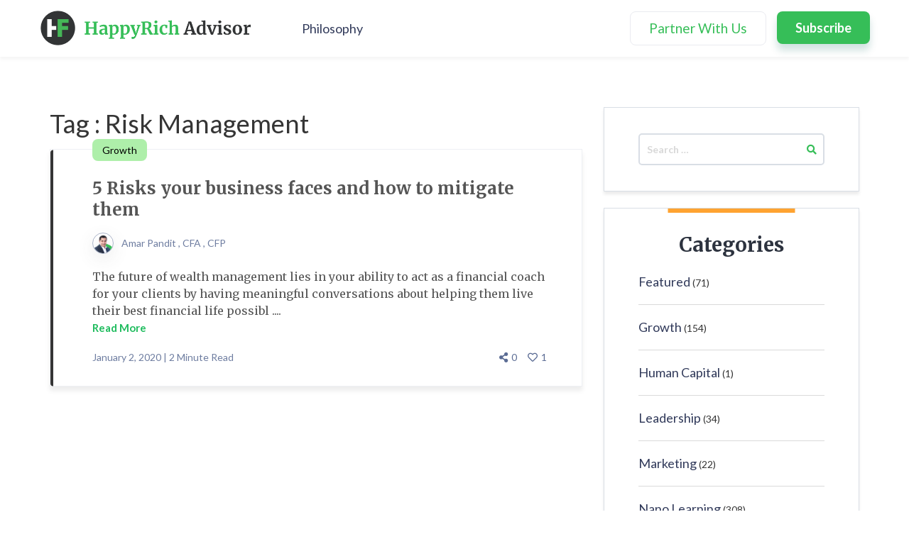

--- FILE ---
content_type: text/html; charset=UTF-8
request_url: https://happyrichadvisor.com/tag/risk-management/
body_size: 10644
content:
<!doctype html>
<html lang="en-US">
<head>
	<meta charset="UTF-8">
	<meta name="google-site-verification" content="wP7WdIKT0YJ9-tfXCBYSZoJCm7HOqXH1dQuEeztIGcA"/>
	<meta name="viewport" content="width=device-width, initial-scale=1">
	<link rel="profile" href="https://gmpg.org/xfn/11">
	<link href="https://fonts.googleapis.com/css?family=Merriweather:400,700&display=swap" rel="stylesheet">
	<link href="https://fonts.googleapis.com/css?family=Lato:400,700&display=swap" rel="stylesheet">
	<link rel="stylesheet" href="https://maxcdn.bootstrapcdn.com/bootstrap/3.4.0/css/bootstrap.min.css">
	<!-- <link rel="stylesheet" href="/font-awesome/css/font-awesome.min.css"> -->
	<link rel="stylesheet" href="https://happyrichadvisor.com/wp-content/themes/mfatheme/css/ifa-style.css">
	<link rel="stylesheet" href="https://happyrichadvisor.com/wp-content/themes/mfatheme/css/media-query.css">
	<link rel="stylesheet" href="https://cdnjs.cloudflare.com/ajax/libs/font-awesome/5.12.1/css/all.min.css">
	<link rel="stylesheet" href="https://cdnjs.cloudflare.com/ajax/libs/slick-carousel/1.9.0/slick.min.css">
	<link rel="stylesheet" href="https://cdnjs.cloudflare.com/ajax/libs/slick-carousel/1.9.0/slick-theme.min.css">
	<script src="https://ajax.googleapis.com/ajax/libs/angularjs/1.6.9/angular.min.js"></script>
	<script src="https://ajax.googleapis.com/ajax/libs/jquery/1.12.4/jquery.min.js"></script>
	<script type="text/javascript">var clevertap={event:[],profile:[],region:'in1',account:[],onUserLogin:[],notifications:[],privacy:[]};clevertap.account.push({"id":"RZZ-6R8-675Z"});clevertap.privacy.push({optOut:false});clevertap.privacy.push({useIP:false});(function(){var wzrk=document.createElement('script');wzrk.type='text/javascript';wzrk.async=true;wzrk.src=('https:'==document.location.protocol?'https://d2r1yp2w7bby2u.cloudfront.net':'http://static.clevertap.com')+'/js/a.js';var s=document.getElementsByTagName('script')[0];s.parentNode.insertBefore(wzrk,s);})();</script>
	<script async src="https://www.googletagmanager.com/gtag/js?id=UA-86426083-2"></script>
	<script>window.dataLayer=window.dataLayer||[];function gtag(){dataLayer.push(arguments);}gtag('js',new Date());gtag('config','UA-86426083-2');</script>
	<title>Risk Management &#8211; HappyRich Advisor</title>
<meta name='robots' content='max-image-preview:large'/>
<link rel='dns-prefetch' href='//s.w.org'/>
<link rel="alternate" type="application/rss+xml" title="HappyRich Advisor &raquo; Feed" href="https://happyrichadvisor.com/feed/"/>
<link rel="alternate" type="application/rss+xml" title="HappyRich Advisor &raquo; Comments Feed" href="https://happyrichadvisor.com/comments/feed/"/>
<link rel="alternate" type="application/rss+xml" title="HappyRich Advisor &raquo; Risk Management Tag Feed" href="https://happyrichadvisor.com/tag/risk-management/feed/"/>
		<script type="text/javascript">window._wpemojiSettings={"baseUrl":"https:\/\/s.w.org\/images\/core\/emoji\/13.1.0\/72x72\/","ext":".png","svgUrl":"https:\/\/s.w.org\/images\/core\/emoji\/13.1.0\/svg\/","svgExt":".svg","source":{"concatemoji":"https:\/\/happyrichadvisor.com\/wp-includes\/js\/wp-emoji-release.min.js?ver=5.8.1"}};!function(e,a,t){var n,r,o,i=a.createElement("canvas"),p=i.getContext&&i.getContext("2d");function s(e,t){var a=String.fromCharCode;p.clearRect(0,0,i.width,i.height),p.fillText(a.apply(this,e),0,0);e=i.toDataURL();return p.clearRect(0,0,i.width,i.height),p.fillText(a.apply(this,t),0,0),e===i.toDataURL()}function c(e){var t=a.createElement("script");t.src=e,t.defer=t.type="text/javascript",a.getElementsByTagName("head")[0].appendChild(t)}for(o=Array("flag","emoji"),t.supports={everything:!0,everythingExceptFlag:!0},r=0;r<o.length;r++)t.supports[o[r]]=function(e){if(!p||!p.fillText)return!1;switch(p.textBaseline="top",p.font="600 32px Arial",e){case"flag":return s([127987,65039,8205,9895,65039],[127987,65039,8203,9895,65039])?!1:!s([55356,56826,55356,56819],[55356,56826,8203,55356,56819])&&!s([55356,57332,56128,56423,56128,56418,56128,56421,56128,56430,56128,56423,56128,56447],[55356,57332,8203,56128,56423,8203,56128,56418,8203,56128,56421,8203,56128,56430,8203,56128,56423,8203,56128,56447]);case"emoji":return!s([10084,65039,8205,55357,56613],[10084,65039,8203,55357,56613])}return!1}(o[r]),t.supports.everything=t.supports.everything&&t.supports[o[r]],"flag"!==o[r]&&(t.supports.everythingExceptFlag=t.supports.everythingExceptFlag&&t.supports[o[r]]);t.supports.everythingExceptFlag=t.supports.everythingExceptFlag&&!t.supports.flag,t.DOMReady=!1,t.readyCallback=function(){t.DOMReady=!0},t.supports.everything||(n=function(){t.readyCallback()},a.addEventListener?(a.addEventListener("DOMContentLoaded",n,!1),e.addEventListener("load",n,!1)):(e.attachEvent("onload",n),a.attachEvent("onreadystatechange",function(){"complete"===a.readyState&&t.readyCallback()})),(n=t.source||{}).concatemoji?c(n.concatemoji):n.wpemoji&&n.twemoji&&(c(n.twemoji),c(n.wpemoji)))}(window,document,window._wpemojiSettings);</script>
		<style type="text/css">img.wp-smiley,img.emoji{display:inline!important;border:none!important;box-shadow:none!important;height:1em!important;width:1em!important;margin:0 .07em!important;vertical-align:-.1em!important;background:none!important;padding:0!important}</style>
	<link rel='stylesheet' id='wp-block-library-css' href='https://happyrichadvisor.com/wp-includes/css/dist/block-library/style.min.css?ver=5.8.1' type='text/css' media='all'/>
<link rel='stylesheet' id='ppress-frontend-css' href='https://happyrichadvisor.com/wp-content/plugins/wp-user-avatar/assets/css/frontend.min.css?ver=3.1.18' type='text/css' media='all'/>
<link rel='stylesheet' id='ppress-flatpickr-css' href='https://happyrichadvisor.com/wp-content/plugins/wp-user-avatar/assets/flatpickr/flatpickr.min.css?ver=3.1.18' type='text/css' media='all'/>
<link rel='stylesheet' id='ppress-select2-css' href='https://happyrichadvisor.com/wp-content/plugins/wp-user-avatar/assets/select2/select2.min.css?ver=5.8.1' type='text/css' media='all'/>
<link rel='stylesheet' id='mfatheme-style-css' href='https://happyrichadvisor.com/wp-content/themes/mfatheme/style.css?ver=5.8.1' type='text/css' media='all'/>
<script type='text/javascript' src='https://happyrichadvisor.com/wp-includes/js/jquery/jquery.min.js?ver=3.6.0' id='jquery-core-js'></script>
<script type='text/javascript' src='https://happyrichadvisor.com/wp-includes/js/jquery/jquery-migrate.min.js?ver=3.3.2' id='jquery-migrate-js'></script>
<script type='text/javascript' src='https://happyrichadvisor.com/wp-content/themes/mfatheme/js/comments-loadmore.js?ver=5.8.1' id='lolkekcheburek-js'></script>
<script type='text/javascript' src='https://happyrichadvisor.com/wp-content/plugins/wp-user-avatar/assets/flatpickr/flatpickr.min.js?ver=5.8.1' id='ppress-flatpickr-js'></script>
<script type='text/javascript' src='https://happyrichadvisor.com/wp-content/plugins/wp-user-avatar/assets/select2/select2.min.js?ver=5.8.1' id='ppress-select2-js'></script>
<script type='text/javascript' src='https://happyrichadvisor.com/wp-content/themes/mfatheme/js/subscribe.js?ver=5.8.1' id='regex-validations-js'></script>
<script type='text/javascript' id='my_loadmore-js-extra'>//<![CDATA[
var my_loadmore_params={"ajaxurl":"https:\/\/happyrichadvisor.com\/wp-admin\/admin-ajax.php","posts":"{\"tag\":\"risk-management\",\"error\":\"\",\"m\":\"\",\"p\":0,\"post_parent\":\"\",\"subpost\":\"\",\"subpost_id\":\"\",\"attachment\":\"\",\"attachment_id\":0,\"name\":\"\",\"pagename\":\"\",\"page_id\":0,\"second\":\"\",\"minute\":\"\",\"hour\":\"\",\"day\":0,\"monthnum\":0,\"year\":0,\"w\":0,\"category_name\":\"\",\"cat\":\"\",\"tag_id\":27,\"author\":\"\",\"author_name\":\"\",\"feed\":\"\",\"tb\":\"\",\"paged\":0,\"meta_key\":\"\",\"meta_value\":\"\",\"preview\":\"\",\"s\":\"\",\"sentence\":\"\",\"title\":\"\",\"fields\":\"\",\"menu_order\":\"\",\"embed\":\"\",\"category__in\":[],\"category__not_in\":[],\"category__and\":[],\"post__in\":[],\"post__not_in\":[],\"post_name__in\":[],\"tag__in\":[],\"tag__not_in\":[],\"tag__and\":[],\"tag_slug__in\":[\"risk-management\"],\"tag_slug__and\":[],\"post_parent__in\":[],\"post_parent__not_in\":[],\"author__in\":[],\"author__not_in\":[],\"ignore_sticky_posts\":false,\"suppress_filters\":false,\"cache_results\":true,\"update_post_term_cache\":true,\"lazy_load_term_meta\":true,\"update_post_meta_cache\":true,\"post_type\":\"\",\"posts_per_page\":5,\"nopaging\":false,\"comments_per_page\":\"2\",\"no_found_rows\":false,\"order\":\"DESC\"}","current_page":"1","max_page":"1"};
//]]></script>
<script type='text/javascript' src='https://happyrichadvisor.com/wp-content/themes/mfatheme/js/myloadmore.js?ver=5.8.1' id='my_loadmore-js'></script>
<link rel="https://api.w.org/" href="https://happyrichadvisor.com/wp-json/"/><link rel="alternate" type="application/json" href="https://happyrichadvisor.com/wp-json/wp/v2/tags/27"/><link rel="EditURI" type="application/rsd+xml" title="RSD" href="https://happyrichadvisor.com/xmlrpc.php?rsd"/>
<link rel="wlwmanifest" type="application/wlwmanifest+xml" href="https://happyrichadvisor.com/wp-includes/wlwmanifest.xml"/> 
<meta name="generator" content="WordPress 5.8.1"/>
<style id="uagb-style-conditional-extension">@media (min-width:1025px){body .uag-hide-desktop.uagb-google-map__wrap,body .uag-hide-desktop{display:none}}@media (min-width:768px) and (max-width:1024px){body .uag-hide-tab.uagb-google-map__wrap,body .uag-hide-tab{display:none}}@media (max-width:767px){body .uag-hide-mob.uagb-google-map__wrap,body .uag-hide-mob{display:none}}</style><link rel="icon" href="https://happyrichadvisor.com/wp-content/uploads/2020/01/splash-logo-150x150.png" sizes="32x32"/>
<link rel="icon" href="https://happyrichadvisor.com/wp-content/uploads/2020/01/splash-logo.png" sizes="192x192"/>
<link rel="apple-touch-icon" href="https://happyrichadvisor.com/wp-content/uploads/2020/01/splash-logo.png"/>
<meta name="msapplication-TileImage" content="https://happyrichadvisor.com/wp-content/uploads/2020/01/splash-logo.png"/>
		<style type="text/css" id="wp-custom-css">#blog-search .search-submit:after{content:""}</style>
		</head>

<body class="archive tag tag-risk-management tag-27 hfeed elementor-default elementor-kit-2312">
<div id="page" class="site">


	<header id="masthead" class="site-header">

		<!-- .site-branding -->

		<nav id="site-navigation" class="navbar navbar-default topNav navbar-fixed-top">
			<div class="container">
				<!-- Brand and toggle get grouped for better mobile display -->
	    	<div class="navbar-header">
		      <button type="button" class="navbar-toggle collapsed" data-toggle="collapse" data-target="#bs-example-navbar-collapse-1" aria-expanded="false">
		        <span class="sr-only">Toggle navigation</span>
		        <span class="icon-bar"></span>
		        <span class="icon-bar"></span>
		        <span class="icon-bar"></span>
		      </button>
		       <a class="navbar-brand" href="https://happyrichadvisor.com">
		       <img src="https://happyrichadvisor.com/wp-content/themes/mfatheme/imgs/ifa-logo.png" alt="logo">
		       </a>
		    </div>
									<div class="collapse navbar-collapse" id="bs-example-navbar-collapse-1">

					<div class="menu-menu-2-container"><ul id="primary-menu main-nav" class="nav navbar-nav navbar-left main-menu bq_lmenu"><li id="menu-item-683" class="menu-item menu-item-type-post_type menu-item-object-page menu-item-683"><a href="https://happyrichadvisor.com/philosophy/">Philosophy</a></li>
</ul></div>
					<div class="menu-menu-1-container"><ul id="primary-menu main-nav" class="nav navbar-nav navbar-right main-menu"><li id="menu-item-435" class="btn-partner menu-item menu-item-type-custom menu-item-object-custom menu-item-435"><a href="#" data-toggle="modal" data-target="#philosophy">Partner With Us</a></li>
<li id="menu-item-110" class="btn-menuSubscribe menu-item menu-item-type-custom menu-item-object-custom menu-item-110"><a href="#" data-toggle="modal" data-target="#subscription">Subscribe</a></li>
</ul></div>	      </div>
							</div>
		</nav><!-- #site-navigation -->
	</header><!-- #masthead -->
	<!-- SECOND NAVBAR FOR MOBILE VIEW ONLY -->
	
	<div id="content" class="site-content page-body">
<div class="page-content">
	<div class="container">
		<div class="row">
			<div class="col-md-8">
				<h1 class="tag-title">Tag : Risk Management</h1>
				<div class="categories-body">
					
<article id="post-528" class="post-528 post type-post status-publish format-standard has-post-thumbnail hentry category-growth tag-client-experience tag-risk-management">
<!-- LATEST POSTS SHORTCODE CONTENT -->
	<div class="latest-post">
						<h5 class="post-category">Growth</h5>
				<h4 class="post-title"><a target='_blank' href="https://happyrichadvisor.com/5-risks-your-business-will-face-and-how-to-mitigate-them/">5 Risks your business faces and how to mitigate them</a></h4>
				<div class="post-author">
										<img src="https://happyrichadvisor.com/wp-content/themes/mfatheme/imgs/Amar-Pandit-Profile.png">
					<p class="author-details">
				Amar Pandit ,  CFA , CFP				</p>
				</div>
				<div class="post-excerpt">
					<p>The future of wealth management lies in your ability to act as a financial coach for your clients by having meaningful conversations about helping them live their best financial life possibl ....<br><a target='_blank' href='https://happyrichadvisor.com/5-risks-your-business-will-face-and-how-to-mitigate-them/'>Read More</a></p>
				</div>
				<div class="post-details">
					<div class="post-date">
						<p>January 2, 2020 | 2 Minute Read</p>
					</div>
					<div class="share-container">
						<ul class="list-inline">
													<li><i class="fa fa-share-alt" aria-hidden="true"></i>0</li>
														<li><i class="far fa-heart"></i>1</li>
													</ul>
					</div>
				</div>
			</div>
<!-- END LATEST POSTS SHORTCODE CONTENT -->
</article><!-- #post-528 -->

											</div>
			</div>
			<div class="col-md-4">
				
<aside id="secondary" class="widget-area">
	<section id="search-2" class="widget widget_search"><form role="search" method="get" class="search-form" action="https://happyrichadvisor.com/">
	<label>
		<span class="screen-reader-text"></span>
		<input type="search" class="search-field" placeholder="Search &hellip;" value="" name="s"/>
	</label>
	<button type="submit" class="search-submit"><i class="fa fa-search"></i></button>
</form>
</section><section id="categories-2" class="widget widget_categories"><h2 class="widget-title">Categories</h2>
			<ul>
					<li class="cat-item cat-item-20"><a href="https://happyrichadvisor.com/category/featured/">Featured</a> (71)
</li>
	<li class="cat-item cat-item-3"><a href="https://happyrichadvisor.com/category/growth/">Growth</a> (154)
</li>
	<li class="cat-item cat-item-19"><a href="https://happyrichadvisor.com/category/human-capital/">Human Capital</a> (1)
</li>
	<li class="cat-item cat-item-29"><a href="https://happyrichadvisor.com/category/leadership/">Leadership</a> (34)
</li>
	<li class="cat-item cat-item-18"><a href="https://happyrichadvisor.com/category/marketing/">Marketing</a> (22)
</li>
	<li class="cat-item cat-item-36"><a href="https://happyrichadvisor.com/category/nano-learning/">Nano Learning</a> (308)
</li>
	<li class="cat-item cat-item-37"><a href="https://happyrichadvisor.com/category/succession-planning/">Succession Planning</a> (39)
</li>
	<li class="cat-item cat-item-1"><a href="https://happyrichadvisor.com/category/technology/">Technology</a> (14)
</li>
			</ul>

			</section></aside><!-- #secondary -->
<div class="about-author" id="about-author">
	<div class="author-img">
<img src="https://happyrichadvisor.com/wp-content/uploads/2019/12/amrPandit-150x150.png"/>
</div>
<div class="autoursocial-icons">
<ul class="list-inline">
	<li><a target="_blank" href="https://www.linkedin.com/in/amar-pandit-cfa-cfp-66a478/"><img src="https://happyrichadvisor.com/wp-content/themes/mfatheme/imgs/linkdin-icon.png"></a></li>
	<li><a target="_blank" href="mailto:amar.pandit@happyrichadvisor.com"><img src="https://happyrichadvisor.com/wp-content/themes/mfatheme/imgs/email_icon.png"></a></li>
	<!-- <li><a href="<?php// echo get_user_meta($adminId, 'twitter_link', true) ?>"><img src="/imgs/twitter-icon.png"></a></li>
	<li><a href="<?php// echo get_user_meta($adminId, 'twitter_link', true) ?>"><img src="<?php// echo get_template_directory_uri(); ?>/imgs/twitter-icon.png"></a></li> -->
</ul>
</div>
<div class="author-info">

<div class="about-author-container">
	<h3>About Amar Pandit</h3>
		<p class="author-description">
				Amar is a CFA Charterholder from CFA Institute, Virginia, USA and a Certified Financial Planner. He is also an alumnus of the Wharton School of the University of Pennsylvania.  

		</p>
		<p><a href="javascript:void(0)" id='show-author-details' cursor='pointer'>Read More</a></p>
	<p id="hide-details">
		Amar Pandit is the Founder of several companies that are making a Happy difference in the lives of people. His first one was My Financial Advisor, the happiest and best Private Wealth Management Firm that helps High Net worth Business Owners, Corporate Executives, Doctors and Celebrities to make smart and informed choices about money.</br>

He is currently the Founder of <a style='font-size: 16px' href='https://www.happynessfactory.in/'>Happyness Factory</a>, a world-class online investment &amp; goal-based financial planning platform through which he aims to help every Indian family save and invest wisely.</br>

He is very passionate about spreading financial literacy and does so through his sharp and analytical columns published regularly in leading financial dailies, publications and portals. He is the author of 6 bestselling books, 8 Sketch Books and 2000 + columns for various newspapers such as Economic Times, Business Standard, Times of India, DNA, Hindustan Times, Mint, Indian Express and magazines.</br>

He has developed a board game Financial Premier League which is a fusion of cricket and personal finance. Besides this, he has developed Corporate Workshops on Financial Literacy and has developed the first financial literacy program for children between the age group of 5 and 12.	</p>
		<a href="javascript:void(0)" id='hide-author-details'>Show Less</a>
	</div>
	<div class="author-philosophy-container">
		<h3>Amar's Philosophy</h3>
		<p>The HappyRich Advisor Blog covers the core concepts of wealth management and introduces some profound concepts that even the savviest of you will find useful. Through this blog, Amar envisions sharing his rich experience and wisdom in the simplest way with all advisors so that they can build an awesome firm and make a happy difference in the lives of their clients.
</p>
		<a href="https://happyrichadvisor.com/philosophy">Read More</a>
	</div>
	<h3>What's Amar Reading</h3>
	<ul class="books-container">
		<li class="books">
			<p><a target="_blank" href="https://www.amazon.in/Trillion-Dollar-Coach-Leadership-Handbook/dp/1473675960">Trillion Dollar Coach : The Leadership Handbook Of Silicon Valley's Book Campaign.</a></p>
			<p>Book By : Eric Schmidt, Jonathan Rosenberg and Alan Eagle</p>
		</li>
		<li class="books">
			<p><a target="_blank" href="https://www.amazon.in/Do-Good-Embracing-Citizenship-Purpose/dp/B076H914QV/ref=sr_1_1?keywords=Do+Good+%3A+Embracing+Brand+Citizenship+to+Fuel+Both+Purpose+and+Profit&qid=1578165602&s=books&sr=1-1">Do Good : Embracing Brand Citizenship to Fuel Both Purpose and Profit</a></p>
			<p>Book By : Anne Bahr Thompson</p>
		</li>
	</ul>
</div>
</div>
			</div>
		</div>
	</div>
</div>

</div><!-- #content -->

<footer id="colophon" class="site-footer">
  <div class="custom-footer">
    <div class="container">
      <div class="row">
        <div class="col-md-4">
          <div class="footer-widget">
            <h4 class="widget-heading">Connect with Amar</h4>
                        <div class="social-container">
              <a target="_blank" href="https://www.linkedin.com/in/amar-pandit-cfa-cfp-66a478/">
                <div class="social-icon">
                  <img src="https://happyrichadvisor.com/wp-content/themes/mfatheme/imgs/logo-linkedin.png" alt="">
                </div>
                <div class="social-link">
                  <p>Amar Pandit</p>
                </div>
              </a>
            </div>
            <div class="social-container">
              <a target="_blank" href="mailto:amar.pandit@happyrichadvisor.com">
                <div class="social-icon">
                  <img src="https://happyrichadvisor.com/wp-content/themes/mfatheme/imgs/email-light-icon.png" alt="">
                </div>
                <div class="social-link">
                  <p>amar.pandit@happyrichadvisor.com</p>
                </div>
              </a>
            </div>
          </div>
        </div>
        <div class="col-md-4">
          <div class="footer-widget">
            <h4 class="widget-heading text-center">Subscribe to our newsletter</h4>
            <form class="form-inline">
              <button type="button" class="btn btn-subscribe" data-toggle="modal" data-target="#subscription">Subscribe</button>
            </form>
          </div>
        </div>
        <div class="col-md-4">
          <div class="footer-widget">
            <ul class="list-unstyled footer-links">
              <!--<li><a href="#">Begin Here</a></li> -->
              <li><a href="JavaScript:Void(0)," data-toggle="modal" data-target="#philosophy">Partner with Us</a></li>
              <li><a href="https://happyrichadvisor.com/philosophy">Philosophy</a></li>
              <!--<li><a href="#">Amar’s Library</a></li>-->
            </ul>
          </div>
        </div>
      </div>
      <div class="row">
        <div class="col-md-12">
          <div class="site-info">
            <p>© 2020 Amar Pandit. All rights reserved</p>
          </div><!-- .site-info -->
        </div>
      </div>
    </div>
  </div>
</footer><!-- #colophon -->
</div><!-- #page -->

<!-- MODAL FOR PARTNER WITH US -->
<!-- MODAL FOR PARTNER WITH US -->
<div class="modal fade myPhilosophy" id="philosophy" tabindex="-1" role="dialog" aria-labelledby="myModalLabel">
	<div class="modal-dialog modal-800" role="document">
		<div class="modal-content">
			<div class="modal-header">
				<button type="button" class="close" data-dismiss="modal" aria-label="Close"><span aria-hidden="true">&times;</span></button>
				&nbsp;
			</div>
			<div class="modal-body">
				<div class="partner-content">
					<div class="row">
						<div class="col-md-12">
							<div class="partnerTitle-container">
								<h4>Let's co-create your success story </h4>
							</div>
						</div>
					</div>
					<div class="row">
						<div class="col-md-7">
							<div class="partner-image-container">
								<!--<img src="<?php// echo get_template_directory_uri(); ?>/imgs/partner-with-us-image.png" alt="">-->
								<img src="https://www.happyrichadvisor.com/wp-content/uploads/2020/01/partner-with-us.png" alt="Partner With Us">
							</div>
						</div>
						<div class="col-md-5">
							<div class="partner-form-container">
								<form method="POST" class="partnerForm" name="partnerwithus" id="partnerform">
						  		<div class="form-group">
						  		  <input type="text" class="form-control" id="user_name" name="user_name" placeholder="Name">
						  		  <span class="form-control-feedback" aria-hidden="true"><img src="https://happyrichadvisor.com/wp-content/themes/mfatheme/imgs/username.png"></span>
						  		  <p class="error-message" id="name-error">Name should contain alphabets only</p>
						  		</div>
						  		<div class="form-group">
						  		  <input type="email" class="form-control" id="user_email" name="user_email" placeholder="Email id">
						  		  <span class="form-control-feedback" aria-hidden="true"><img src="https://happyrichadvisor.com/wp-content/themes/mfatheme/imgs/emailid.png"></span>
						  		  <p class="error-message" id="useremail-error">Email must be in appropriate format</p>
						  		</div>
						  		<div class="form-group">
						  		  <input type="number" class="form-control" id="contact_number" name="contact_number" placeholder="Mobile number" max="10" onKeyPress="if(this.value.length==10) return false">
						  		  <span class="form-control-feedback" aria-hidden="true"><img src="https://happyrichadvisor.com/wp-content/themes/mfatheme/imgs/mobile.png"></span>
						  		  <p class="error-message" id="contact-error">Contact number must be 10 digits only</p>
						  		</div>
						  		<div class="form-group">
						  		  <input type="text" class="form-control" name="location" id="location" placeholder="Location">
						  		  <span class="form-control-feedback" aria-hidden="true"><img src="https://happyrichadvisor.com/wp-content/themes/mfatheme/imgs/location.png"></span>
						  		  <p class="error-message" id="location-error">Enter valid Location</p>
						  		</div>

						  		<div class="form-group">
						  		  <input type="text" class="form-control" name="arn_number" id="arn_number" placeholder="ARN Number" maxlength="20">
							      <span class="form-control-feedback" aria-hidden="true"><img src="https://happyrichadvisor.com/wp-content/themes/mfatheme/imgs/ARN-2x.png"></span>
						  		  <p class="error-message" id="arn-error">Enter valid ARN Number</p>
						  		</div>

						  		<div class="form-group input-group1">
							      <input type="number" name="aum" id="aum" class="form-control" placeholder="AUM in Crores" max="5" onKeyPress="if(this.value.length==5) return false">
							      <span class="form-control-feedback" aria-hidden="true"><img src="https://happyrichadvisor.com/wp-content/themes/mfatheme/imgs/AUM-2x.png"></span>
							       <p class="error-message" id="aum-error">Enter valid AUM</p>
							    </div><!-- /input-group -->
						  		<div class="clearfix">&nbsp;</div>

						  		<input type="hidden" id="captcha-response-1" value=""/>
						  		<!-- Google recaptcha -->
						  	  <div id="partner-captcha" class="g-recaptcha" data-sitekey="6LeduecUAAAAAOm_fHKocnIcjAepSETIT-Jf8bVG" data-size="invisible" data-badge="inline" data-callback="partnerCaptchaSubmit"></div>
						  	   <p class="error-message captcha-error">Captcha verification failed, try submitting the form again!</p>
									<div class="clearfix">&nbsp;</div>
						  		<button type="button" id="submit-partnerForm" name="submit-partnerForm" class="btn btn-subscribe">Submit</button>
						  	</form>
							</div>
						</div>
					</div>
				</div>
				<div class="row">
					<div class="col-md-12">
						<!-- thankyou message -->
						<div class="thanks-container" style="display:none;">
							<img src="https://happyrichadvisor.com/wp-content/themes/mfatheme/imgs/thankyou-image.png" alt="">
							<h4>Thank you for your interest! </h4>
							<p>One of my colleagues will be in touch with you shortly. </p>
						</div>
						<!-- ends thankyou message -->
					</div>
				</div>
			</div>
		</div>
	</div>
</div>

<script src="https://happyrichadvisor.com/wp-content/themes/mfatheme/js/partner-with-us.js"></script>
<script>function partnerCaptchaSubmit(){var captchaResponse=grecaptcha.getResponse(widgetId1);if(captchaResponse.length>0){$('#captcha-response-1').val(captchaResponse);addPartnerAjax();}}function addPartnerAjax(){var username=$('#user_name').val();var email=$('#user_email').val();var contactNumber=$('#contact_number').val();var location=$('#location').val();var ARN=$('#arn_number').val();var AUMInCrores=$('#aum').val();var captchaResponse=$('#captcha-response-1').val();console.log(username,email,contactNumber,location,ARN,AUMInCrores);if(username!==""&&email!==""&&contactNumber!==""&&location!==""&&ARN!==""&&AUMInCrores>0){clevertap.profile.push({"Site":{"Identity":email,"Name":username,"Email":email,"Phone":'+91'+contactNumber,"MSG-email":true,"MSG-dndEmail":false}});clevertap.event.push("Partnership form submitted",{"Name":username,"Email id":email,"Mobile no":'+91'+contactNumber,"Location":location,'ARN Number':ARN,'AUM':AUMInCrores+' Crores',"Page Name":"Partner With Us Modal","Source":"HRA"});}$("#partnerform").find('input').val('');$(".partner-content").fadeOut("slow","linear");$(".thanks-container").fadeIn("slow","linear");var partnerData={'name':username,'email':email,'contact_number':contactNumber,'location':location,'arn_number':ARN,'aum':AUMInCrores+' Crores','captcha_response':captchaResponse};$.ajax({type:"POST",url:"https://happyrichadvisor.com/wp-admin//admin-ajax.php",data:{'action':'addPartnerRequest','form':partnerData},success:function(data){var responseData=$.parseJSON(data);if(responseData.status==1){$("#partnerform").find('input').val('');$("#philosophy .close").click();$(".captcha-error").hide();}else if(responseData.status==-2){$("#philosophy").show();$(".captcha-error").show();grecaptcha.reset(widgetId1);}else{grecaptcha.reset(widgetId1);}},error:function(errorThrown){console.log(errorThrown);}});}</script>

<!-- MODAL FOR SUBSCRIBE(from header and footer) -->
<div class="modal fade mySubscription" id="subscription" tabindex="-1" role="dialog" aria-labelledby="myModalLabel2">
  <div class="modal-dialog modal-lg" role="document">
    <div class="modal-content">
      <div class="modal-header">
        <button type="button" class="close" data-dismiss="modal" aria-label="Close"><span aria-hidden="true">&times;</span></button>
        &nbsp;
      </div>
      <div class="modal-body">
        <div class="row">
          <div class="col-md-12">
            <div class="modal-container">
              <!-- subscription form -->
              <div class="subscriptionForm" id="subscribeForm">
                <h4>Never miss an Insightful Post</h4>
				  <p>
					  Stay ahead of the curve in adopting the best practices and strategies for your business.
				  </p>
                <form class="subscribe-modal-form" id="susbcribe_modal_submit">
									<input type="hidden" class="ajax_url" name="ajax_url" value="https://happyrichadvisor.com/wp-admin//admin-ajax.php">
									<div class="form-group">
										<input type="text" class="form-control first_name" name="first_name" placeholder="First Name">
										<p class="fname_error help-block">First Name Cannot Be Blank !</p>
									</div>
									<div class="form-group">
										<input type="text" class="form-control last_name" name="last_name" placeholder="Last Name">
										<p class="lname_error help-block">Last Name Cannot Be Blank !</p>
									</div>
									<div class="form-group">
										<input type="email" class="form-control useremail" name="useremail" placeholder="Enter Email">
										<p class="help-block user_email_error">Please Enter Valid Email !</p>
									</div>
									<!-- Google recaptcha -->
									<div id="subscribe-captcha" class="g-recaptcha custom-captcha2" data-sitekey="6LeduecUAAAAAOm_fHKocnIcjAepSETIT-Jf8bVG" data-size="invisible" data-badge="inline" data-callback="subscribeCaptchaSubmit"></div>
									<!-- End g recaptcha -->
									 <p class="error-message captcha-error">Captcha verification failed, try submitting the form again!</p>
									<div class="clearfix">&nbsp;</div>
									<button type="button" class="btn btn-subscribe submit-subscribe">Subscribe Now</button>
								</form>
              </div>
              <!-- ends subscription form -->
              <!-- thankyou message -->
              <div class="thankyou-container" id="modal-thankyou-container" style="display:none;">
                <img src="https://happyrichadvisor.com/wp-content/themes/mfatheme/imgs/thankyou-image.png" alt="">
                <h4>Thanks for subscribing!</h4>
                <p>You have been added to our mailing list and will update you about our latest blog posts.</p>
              </div>
              <!-- ends thankyou message -->
            </div>
          </div>
        </div>
      </div>
    </div>
  </div>
</div>

<script>function subscribeCaptchaSubmit(){var captchaResponse=grecaptcha.getResponse(widgetId2);var url=$(".ajax_url").val();if(captchaResponse.length>0){$.ajax({type:"GET",url:url,data:{'action':'verifyCaptcha','g-recaptcha-response':captchaResponse},success:function(data){var responseData=$.parseJSON(data);if(responseData.status==1){addSubscribeAjax();$(".captcha-error").hide();}else if(!responseData.status==0){$(".captcha-error").show();grecaptcha.reset(widgetId2);}else{grecaptcha.reset(widgetId2);alert("Invalid Request");}},error:function(errorThrown){console.log(errorThrown);}});}}</script>

<!-- CUSTOM QUERY LOAD POSTS AJAX -->
<script>jQuery(function($){$('.loadmore2').click(function(){var button=$(this),data={'action':'loadmore','query':posts_myajax,'page':current_page_myajax};$.ajax({url:'https://happyrichadvisor.com/wp-admin//admin-ajax.php',data:data,type:'POST',beforeSend:function(xhr){button.text('Loading...');},success:function(data){if(data){button.text('Load More').prev().after(data);current_page_myajax++;if(current_page_myajax==max_page_myajax)button.remove();}else{button.remove();}}});});});</script>
<!-- keep those fields hidden by default -->
<script>$(document).ready(function(){$("#subscribe-thankyou, #hide-details, #hide-author-details, .username-taken").hide();$("#show-author-details").click(function(){$("#hide-details").show();$("#show-author-details").hide();$("#hide-author-details").show();});$("#hide-author-details").click(function(){$("#hide-details").hide();$("#hide-author-details").hide();$("#show-author-details").show();});});</script>
<script src="https://maxcdn.bootstrapcdn.com/bootstrap/3.4.0/js/bootstrap.min.js"></script>
<script src="https://cdnjs.cloudflare.com/ajax/libs/slick-carousel/1.9.0/slick.min.js"></script>
<script src="https://happyrichadvisor.com/wp-content/themes/mfatheme/js/subscribe-modal.js"></script>
<script src="https://happyrichadvisor.com/wp-content/themes/mfatheme/js/form-validator.js"></script>
<script src="https://www.google.com/recaptcha/api.js?onload=onLoadCallBack&render=explicit" async defer></script>
<script>function homeSubscribeSubmit(){var captchaResponse=grecaptcha.getResponse(widgetId3);console.log(captchaResponse);if(captchaResponse.length>0){$.ajax({type:"GET",url:"https://happyrichadvisor.com/wp-admin//admin-ajax.php",data:{'action':'verifyCaptcha','g-recaptcha-response':captchaResponse},success:function(data){var responseData=$.parseJSON(data);if(responseData.status==1){var first_name=$("#first-name").val();var last_name=$("#last-name").val();var user_email=$("#user-email").val();var firstName=first_name.charAt(0).toUpperCase()+first_name.slice(1);var lastName=last_name.charAt(0).toUpperCase()+last_name.slice(1);clevertap.profile.push({"Site":{"Identity":user_email,"Name":firstName+" "+lastName,"First Name":firstName,"Last Name":lastName,"Email":user_email,"MSG-email":true,"MSG-dndEmail":false}});clevertap.event.push("Subscribe",{"First Name":first_name,"Last Name":last_name,"Email id":user_email,"Page Name":"5 Risks your business faces and how to mitigate them","Source":"HRA"});$("#subscribe-container").animate({height:'toggle'},"slow");$("#subscribe-header").fadeOut("slow");$("#subscribe-thankyou").fadeIn("slow","linear");$("#subscribe-thankyou").fadeOut(4000);$(".captcha-error").hide();}else{$(".captcha-error").show();grecaptcha.reset(widgetId3);}},error:function(errorThrown){console.log(errorThrown);}});}}</script>
<script>var widgetId1;var widgetId2;var widgetId3;function onLoadCallBack(){widgetId1=grecaptcha.render('partner-captcha',{'sitekey':'6LeduecUAAAAAOm_fHKocnIcjAepSETIT-Jf8bVG','callback':'partnerCaptchaSubmit'});widgetId2=grecaptcha.render('subscribe-captcha',{'sitekey':'6LeduecUAAAAAOm_fHKocnIcjAepSETIT-Jf8bVG','callback':'subscribeCaptchaSubmit'});widgetId3=grecaptcha.render('homepage-recaptcha',{'sitekey':'6LeduecUAAAAAOm_fHKocnIcjAepSETIT-Jf8bVG','callback':'homeSubscribeSubmit'});}</script>

<script>jQuery(document).ready(function(){jQuery('.bannerSlider').slick({dots:false,infinite:true,arrows:false,autoplay:true,autoplaySpeed:5500,speed:1000,pauseOnHover:true,fade:true,slidesToShow:1,slidesToScroll:1,responsive:[{breakpoint:1024,settings:{slidesToShow:1,slidesToScroll:1,infinite:true,dots:true}},{breakpoint:600,settings:{slidesToShow:1,slidesToScroll:1}},{breakpoint:480,settings:{slidesToShow:1,slidesToScroll:1}}]});});</script>

<script type='text/javascript' id='ppress-frontend-script-js-extra'>//<![CDATA[
var pp_ajax_form={"ajaxurl":"https:\/\/happyrichadvisor.com\/wp-admin\/admin-ajax.php","confirm_delete":"Are you sure?","deleting_text":"Deleting...","deleting_error":"An error occurred. Please try again.","nonce":"3aee0387a9","disable_ajax_form":"false"};
//]]></script>
<script type='text/javascript' src='https://happyrichadvisor.com/wp-content/plugins/wp-user-avatar/assets/js/frontend.min.js?ver=3.1.18' id='ppress-frontend-script-js'></script>
<script type='text/javascript' src='https://happyrichadvisor.com/wp-content/themes/mfatheme/js/navigation.js?ver=20151215' id='mfatheme-navigation-js'></script>
<script type='text/javascript' src='https://happyrichadvisor.com/wp-content/themes/mfatheme/js/skip-link-focus-fix.js?ver=20151215' id='mfatheme-skip-link-focus-fix-js'></script>
<script type='text/javascript' id='script-name-js-extra'>//<![CDATA[
var MyAjax={"ajaxurl":"https:\/\/happyrichadvisor.com\/wp-admin\/admin-ajax.php","security":"7942d3657f"};
//]]></script>
<script type='text/javascript' src='https://happyrichadvisor.com/wp-content/themes/mfatheme/js/likebutton.js?ver=1.0.0' id='script-name-js'></script>
<script type='text/javascript' src='https://happyrichadvisor.com/wp-includes/js/wp-embed.min.js?ver=5.8.1' id='wp-embed-js'></script>

</body>
</html>


--- FILE ---
content_type: text/html; charset=utf-8
request_url: https://www.google.com/recaptcha/api2/anchor?ar=1&k=6LeduecUAAAAAOm_fHKocnIcjAepSETIT-Jf8bVG&co=aHR0cHM6Ly9oYXBweXJpY2hhZHZpc29yLmNvbTo0NDM.&hl=en&v=PoyoqOPhxBO7pBk68S4YbpHZ&size=invisible&badge=inline&anchor-ms=20000&execute-ms=30000&cb=1pi2utn8h5vc
body_size: 49272
content:
<!DOCTYPE HTML><html dir="ltr" lang="en"><head><meta http-equiv="Content-Type" content="text/html; charset=UTF-8">
<meta http-equiv="X-UA-Compatible" content="IE=edge">
<title>reCAPTCHA</title>
<style type="text/css">
/* cyrillic-ext */
@font-face {
  font-family: 'Roboto';
  font-style: normal;
  font-weight: 400;
  font-stretch: 100%;
  src: url(//fonts.gstatic.com/s/roboto/v48/KFO7CnqEu92Fr1ME7kSn66aGLdTylUAMa3GUBHMdazTgWw.woff2) format('woff2');
  unicode-range: U+0460-052F, U+1C80-1C8A, U+20B4, U+2DE0-2DFF, U+A640-A69F, U+FE2E-FE2F;
}
/* cyrillic */
@font-face {
  font-family: 'Roboto';
  font-style: normal;
  font-weight: 400;
  font-stretch: 100%;
  src: url(//fonts.gstatic.com/s/roboto/v48/KFO7CnqEu92Fr1ME7kSn66aGLdTylUAMa3iUBHMdazTgWw.woff2) format('woff2');
  unicode-range: U+0301, U+0400-045F, U+0490-0491, U+04B0-04B1, U+2116;
}
/* greek-ext */
@font-face {
  font-family: 'Roboto';
  font-style: normal;
  font-weight: 400;
  font-stretch: 100%;
  src: url(//fonts.gstatic.com/s/roboto/v48/KFO7CnqEu92Fr1ME7kSn66aGLdTylUAMa3CUBHMdazTgWw.woff2) format('woff2');
  unicode-range: U+1F00-1FFF;
}
/* greek */
@font-face {
  font-family: 'Roboto';
  font-style: normal;
  font-weight: 400;
  font-stretch: 100%;
  src: url(//fonts.gstatic.com/s/roboto/v48/KFO7CnqEu92Fr1ME7kSn66aGLdTylUAMa3-UBHMdazTgWw.woff2) format('woff2');
  unicode-range: U+0370-0377, U+037A-037F, U+0384-038A, U+038C, U+038E-03A1, U+03A3-03FF;
}
/* math */
@font-face {
  font-family: 'Roboto';
  font-style: normal;
  font-weight: 400;
  font-stretch: 100%;
  src: url(//fonts.gstatic.com/s/roboto/v48/KFO7CnqEu92Fr1ME7kSn66aGLdTylUAMawCUBHMdazTgWw.woff2) format('woff2');
  unicode-range: U+0302-0303, U+0305, U+0307-0308, U+0310, U+0312, U+0315, U+031A, U+0326-0327, U+032C, U+032F-0330, U+0332-0333, U+0338, U+033A, U+0346, U+034D, U+0391-03A1, U+03A3-03A9, U+03B1-03C9, U+03D1, U+03D5-03D6, U+03F0-03F1, U+03F4-03F5, U+2016-2017, U+2034-2038, U+203C, U+2040, U+2043, U+2047, U+2050, U+2057, U+205F, U+2070-2071, U+2074-208E, U+2090-209C, U+20D0-20DC, U+20E1, U+20E5-20EF, U+2100-2112, U+2114-2115, U+2117-2121, U+2123-214F, U+2190, U+2192, U+2194-21AE, U+21B0-21E5, U+21F1-21F2, U+21F4-2211, U+2213-2214, U+2216-22FF, U+2308-230B, U+2310, U+2319, U+231C-2321, U+2336-237A, U+237C, U+2395, U+239B-23B7, U+23D0, U+23DC-23E1, U+2474-2475, U+25AF, U+25B3, U+25B7, U+25BD, U+25C1, U+25CA, U+25CC, U+25FB, U+266D-266F, U+27C0-27FF, U+2900-2AFF, U+2B0E-2B11, U+2B30-2B4C, U+2BFE, U+3030, U+FF5B, U+FF5D, U+1D400-1D7FF, U+1EE00-1EEFF;
}
/* symbols */
@font-face {
  font-family: 'Roboto';
  font-style: normal;
  font-weight: 400;
  font-stretch: 100%;
  src: url(//fonts.gstatic.com/s/roboto/v48/KFO7CnqEu92Fr1ME7kSn66aGLdTylUAMaxKUBHMdazTgWw.woff2) format('woff2');
  unicode-range: U+0001-000C, U+000E-001F, U+007F-009F, U+20DD-20E0, U+20E2-20E4, U+2150-218F, U+2190, U+2192, U+2194-2199, U+21AF, U+21E6-21F0, U+21F3, U+2218-2219, U+2299, U+22C4-22C6, U+2300-243F, U+2440-244A, U+2460-24FF, U+25A0-27BF, U+2800-28FF, U+2921-2922, U+2981, U+29BF, U+29EB, U+2B00-2BFF, U+4DC0-4DFF, U+FFF9-FFFB, U+10140-1018E, U+10190-1019C, U+101A0, U+101D0-101FD, U+102E0-102FB, U+10E60-10E7E, U+1D2C0-1D2D3, U+1D2E0-1D37F, U+1F000-1F0FF, U+1F100-1F1AD, U+1F1E6-1F1FF, U+1F30D-1F30F, U+1F315, U+1F31C, U+1F31E, U+1F320-1F32C, U+1F336, U+1F378, U+1F37D, U+1F382, U+1F393-1F39F, U+1F3A7-1F3A8, U+1F3AC-1F3AF, U+1F3C2, U+1F3C4-1F3C6, U+1F3CA-1F3CE, U+1F3D4-1F3E0, U+1F3ED, U+1F3F1-1F3F3, U+1F3F5-1F3F7, U+1F408, U+1F415, U+1F41F, U+1F426, U+1F43F, U+1F441-1F442, U+1F444, U+1F446-1F449, U+1F44C-1F44E, U+1F453, U+1F46A, U+1F47D, U+1F4A3, U+1F4B0, U+1F4B3, U+1F4B9, U+1F4BB, U+1F4BF, U+1F4C8-1F4CB, U+1F4D6, U+1F4DA, U+1F4DF, U+1F4E3-1F4E6, U+1F4EA-1F4ED, U+1F4F7, U+1F4F9-1F4FB, U+1F4FD-1F4FE, U+1F503, U+1F507-1F50B, U+1F50D, U+1F512-1F513, U+1F53E-1F54A, U+1F54F-1F5FA, U+1F610, U+1F650-1F67F, U+1F687, U+1F68D, U+1F691, U+1F694, U+1F698, U+1F6AD, U+1F6B2, U+1F6B9-1F6BA, U+1F6BC, U+1F6C6-1F6CF, U+1F6D3-1F6D7, U+1F6E0-1F6EA, U+1F6F0-1F6F3, U+1F6F7-1F6FC, U+1F700-1F7FF, U+1F800-1F80B, U+1F810-1F847, U+1F850-1F859, U+1F860-1F887, U+1F890-1F8AD, U+1F8B0-1F8BB, U+1F8C0-1F8C1, U+1F900-1F90B, U+1F93B, U+1F946, U+1F984, U+1F996, U+1F9E9, U+1FA00-1FA6F, U+1FA70-1FA7C, U+1FA80-1FA89, U+1FA8F-1FAC6, U+1FACE-1FADC, U+1FADF-1FAE9, U+1FAF0-1FAF8, U+1FB00-1FBFF;
}
/* vietnamese */
@font-face {
  font-family: 'Roboto';
  font-style: normal;
  font-weight: 400;
  font-stretch: 100%;
  src: url(//fonts.gstatic.com/s/roboto/v48/KFO7CnqEu92Fr1ME7kSn66aGLdTylUAMa3OUBHMdazTgWw.woff2) format('woff2');
  unicode-range: U+0102-0103, U+0110-0111, U+0128-0129, U+0168-0169, U+01A0-01A1, U+01AF-01B0, U+0300-0301, U+0303-0304, U+0308-0309, U+0323, U+0329, U+1EA0-1EF9, U+20AB;
}
/* latin-ext */
@font-face {
  font-family: 'Roboto';
  font-style: normal;
  font-weight: 400;
  font-stretch: 100%;
  src: url(//fonts.gstatic.com/s/roboto/v48/KFO7CnqEu92Fr1ME7kSn66aGLdTylUAMa3KUBHMdazTgWw.woff2) format('woff2');
  unicode-range: U+0100-02BA, U+02BD-02C5, U+02C7-02CC, U+02CE-02D7, U+02DD-02FF, U+0304, U+0308, U+0329, U+1D00-1DBF, U+1E00-1E9F, U+1EF2-1EFF, U+2020, U+20A0-20AB, U+20AD-20C0, U+2113, U+2C60-2C7F, U+A720-A7FF;
}
/* latin */
@font-face {
  font-family: 'Roboto';
  font-style: normal;
  font-weight: 400;
  font-stretch: 100%;
  src: url(//fonts.gstatic.com/s/roboto/v48/KFO7CnqEu92Fr1ME7kSn66aGLdTylUAMa3yUBHMdazQ.woff2) format('woff2');
  unicode-range: U+0000-00FF, U+0131, U+0152-0153, U+02BB-02BC, U+02C6, U+02DA, U+02DC, U+0304, U+0308, U+0329, U+2000-206F, U+20AC, U+2122, U+2191, U+2193, U+2212, U+2215, U+FEFF, U+FFFD;
}
/* cyrillic-ext */
@font-face {
  font-family: 'Roboto';
  font-style: normal;
  font-weight: 500;
  font-stretch: 100%;
  src: url(//fonts.gstatic.com/s/roboto/v48/KFO7CnqEu92Fr1ME7kSn66aGLdTylUAMa3GUBHMdazTgWw.woff2) format('woff2');
  unicode-range: U+0460-052F, U+1C80-1C8A, U+20B4, U+2DE0-2DFF, U+A640-A69F, U+FE2E-FE2F;
}
/* cyrillic */
@font-face {
  font-family: 'Roboto';
  font-style: normal;
  font-weight: 500;
  font-stretch: 100%;
  src: url(//fonts.gstatic.com/s/roboto/v48/KFO7CnqEu92Fr1ME7kSn66aGLdTylUAMa3iUBHMdazTgWw.woff2) format('woff2');
  unicode-range: U+0301, U+0400-045F, U+0490-0491, U+04B0-04B1, U+2116;
}
/* greek-ext */
@font-face {
  font-family: 'Roboto';
  font-style: normal;
  font-weight: 500;
  font-stretch: 100%;
  src: url(//fonts.gstatic.com/s/roboto/v48/KFO7CnqEu92Fr1ME7kSn66aGLdTylUAMa3CUBHMdazTgWw.woff2) format('woff2');
  unicode-range: U+1F00-1FFF;
}
/* greek */
@font-face {
  font-family: 'Roboto';
  font-style: normal;
  font-weight: 500;
  font-stretch: 100%;
  src: url(//fonts.gstatic.com/s/roboto/v48/KFO7CnqEu92Fr1ME7kSn66aGLdTylUAMa3-UBHMdazTgWw.woff2) format('woff2');
  unicode-range: U+0370-0377, U+037A-037F, U+0384-038A, U+038C, U+038E-03A1, U+03A3-03FF;
}
/* math */
@font-face {
  font-family: 'Roboto';
  font-style: normal;
  font-weight: 500;
  font-stretch: 100%;
  src: url(//fonts.gstatic.com/s/roboto/v48/KFO7CnqEu92Fr1ME7kSn66aGLdTylUAMawCUBHMdazTgWw.woff2) format('woff2');
  unicode-range: U+0302-0303, U+0305, U+0307-0308, U+0310, U+0312, U+0315, U+031A, U+0326-0327, U+032C, U+032F-0330, U+0332-0333, U+0338, U+033A, U+0346, U+034D, U+0391-03A1, U+03A3-03A9, U+03B1-03C9, U+03D1, U+03D5-03D6, U+03F0-03F1, U+03F4-03F5, U+2016-2017, U+2034-2038, U+203C, U+2040, U+2043, U+2047, U+2050, U+2057, U+205F, U+2070-2071, U+2074-208E, U+2090-209C, U+20D0-20DC, U+20E1, U+20E5-20EF, U+2100-2112, U+2114-2115, U+2117-2121, U+2123-214F, U+2190, U+2192, U+2194-21AE, U+21B0-21E5, U+21F1-21F2, U+21F4-2211, U+2213-2214, U+2216-22FF, U+2308-230B, U+2310, U+2319, U+231C-2321, U+2336-237A, U+237C, U+2395, U+239B-23B7, U+23D0, U+23DC-23E1, U+2474-2475, U+25AF, U+25B3, U+25B7, U+25BD, U+25C1, U+25CA, U+25CC, U+25FB, U+266D-266F, U+27C0-27FF, U+2900-2AFF, U+2B0E-2B11, U+2B30-2B4C, U+2BFE, U+3030, U+FF5B, U+FF5D, U+1D400-1D7FF, U+1EE00-1EEFF;
}
/* symbols */
@font-face {
  font-family: 'Roboto';
  font-style: normal;
  font-weight: 500;
  font-stretch: 100%;
  src: url(//fonts.gstatic.com/s/roboto/v48/KFO7CnqEu92Fr1ME7kSn66aGLdTylUAMaxKUBHMdazTgWw.woff2) format('woff2');
  unicode-range: U+0001-000C, U+000E-001F, U+007F-009F, U+20DD-20E0, U+20E2-20E4, U+2150-218F, U+2190, U+2192, U+2194-2199, U+21AF, U+21E6-21F0, U+21F3, U+2218-2219, U+2299, U+22C4-22C6, U+2300-243F, U+2440-244A, U+2460-24FF, U+25A0-27BF, U+2800-28FF, U+2921-2922, U+2981, U+29BF, U+29EB, U+2B00-2BFF, U+4DC0-4DFF, U+FFF9-FFFB, U+10140-1018E, U+10190-1019C, U+101A0, U+101D0-101FD, U+102E0-102FB, U+10E60-10E7E, U+1D2C0-1D2D3, U+1D2E0-1D37F, U+1F000-1F0FF, U+1F100-1F1AD, U+1F1E6-1F1FF, U+1F30D-1F30F, U+1F315, U+1F31C, U+1F31E, U+1F320-1F32C, U+1F336, U+1F378, U+1F37D, U+1F382, U+1F393-1F39F, U+1F3A7-1F3A8, U+1F3AC-1F3AF, U+1F3C2, U+1F3C4-1F3C6, U+1F3CA-1F3CE, U+1F3D4-1F3E0, U+1F3ED, U+1F3F1-1F3F3, U+1F3F5-1F3F7, U+1F408, U+1F415, U+1F41F, U+1F426, U+1F43F, U+1F441-1F442, U+1F444, U+1F446-1F449, U+1F44C-1F44E, U+1F453, U+1F46A, U+1F47D, U+1F4A3, U+1F4B0, U+1F4B3, U+1F4B9, U+1F4BB, U+1F4BF, U+1F4C8-1F4CB, U+1F4D6, U+1F4DA, U+1F4DF, U+1F4E3-1F4E6, U+1F4EA-1F4ED, U+1F4F7, U+1F4F9-1F4FB, U+1F4FD-1F4FE, U+1F503, U+1F507-1F50B, U+1F50D, U+1F512-1F513, U+1F53E-1F54A, U+1F54F-1F5FA, U+1F610, U+1F650-1F67F, U+1F687, U+1F68D, U+1F691, U+1F694, U+1F698, U+1F6AD, U+1F6B2, U+1F6B9-1F6BA, U+1F6BC, U+1F6C6-1F6CF, U+1F6D3-1F6D7, U+1F6E0-1F6EA, U+1F6F0-1F6F3, U+1F6F7-1F6FC, U+1F700-1F7FF, U+1F800-1F80B, U+1F810-1F847, U+1F850-1F859, U+1F860-1F887, U+1F890-1F8AD, U+1F8B0-1F8BB, U+1F8C0-1F8C1, U+1F900-1F90B, U+1F93B, U+1F946, U+1F984, U+1F996, U+1F9E9, U+1FA00-1FA6F, U+1FA70-1FA7C, U+1FA80-1FA89, U+1FA8F-1FAC6, U+1FACE-1FADC, U+1FADF-1FAE9, U+1FAF0-1FAF8, U+1FB00-1FBFF;
}
/* vietnamese */
@font-face {
  font-family: 'Roboto';
  font-style: normal;
  font-weight: 500;
  font-stretch: 100%;
  src: url(//fonts.gstatic.com/s/roboto/v48/KFO7CnqEu92Fr1ME7kSn66aGLdTylUAMa3OUBHMdazTgWw.woff2) format('woff2');
  unicode-range: U+0102-0103, U+0110-0111, U+0128-0129, U+0168-0169, U+01A0-01A1, U+01AF-01B0, U+0300-0301, U+0303-0304, U+0308-0309, U+0323, U+0329, U+1EA0-1EF9, U+20AB;
}
/* latin-ext */
@font-face {
  font-family: 'Roboto';
  font-style: normal;
  font-weight: 500;
  font-stretch: 100%;
  src: url(//fonts.gstatic.com/s/roboto/v48/KFO7CnqEu92Fr1ME7kSn66aGLdTylUAMa3KUBHMdazTgWw.woff2) format('woff2');
  unicode-range: U+0100-02BA, U+02BD-02C5, U+02C7-02CC, U+02CE-02D7, U+02DD-02FF, U+0304, U+0308, U+0329, U+1D00-1DBF, U+1E00-1E9F, U+1EF2-1EFF, U+2020, U+20A0-20AB, U+20AD-20C0, U+2113, U+2C60-2C7F, U+A720-A7FF;
}
/* latin */
@font-face {
  font-family: 'Roboto';
  font-style: normal;
  font-weight: 500;
  font-stretch: 100%;
  src: url(//fonts.gstatic.com/s/roboto/v48/KFO7CnqEu92Fr1ME7kSn66aGLdTylUAMa3yUBHMdazQ.woff2) format('woff2');
  unicode-range: U+0000-00FF, U+0131, U+0152-0153, U+02BB-02BC, U+02C6, U+02DA, U+02DC, U+0304, U+0308, U+0329, U+2000-206F, U+20AC, U+2122, U+2191, U+2193, U+2212, U+2215, U+FEFF, U+FFFD;
}
/* cyrillic-ext */
@font-face {
  font-family: 'Roboto';
  font-style: normal;
  font-weight: 900;
  font-stretch: 100%;
  src: url(//fonts.gstatic.com/s/roboto/v48/KFO7CnqEu92Fr1ME7kSn66aGLdTylUAMa3GUBHMdazTgWw.woff2) format('woff2');
  unicode-range: U+0460-052F, U+1C80-1C8A, U+20B4, U+2DE0-2DFF, U+A640-A69F, U+FE2E-FE2F;
}
/* cyrillic */
@font-face {
  font-family: 'Roboto';
  font-style: normal;
  font-weight: 900;
  font-stretch: 100%;
  src: url(//fonts.gstatic.com/s/roboto/v48/KFO7CnqEu92Fr1ME7kSn66aGLdTylUAMa3iUBHMdazTgWw.woff2) format('woff2');
  unicode-range: U+0301, U+0400-045F, U+0490-0491, U+04B0-04B1, U+2116;
}
/* greek-ext */
@font-face {
  font-family: 'Roboto';
  font-style: normal;
  font-weight: 900;
  font-stretch: 100%;
  src: url(//fonts.gstatic.com/s/roboto/v48/KFO7CnqEu92Fr1ME7kSn66aGLdTylUAMa3CUBHMdazTgWw.woff2) format('woff2');
  unicode-range: U+1F00-1FFF;
}
/* greek */
@font-face {
  font-family: 'Roboto';
  font-style: normal;
  font-weight: 900;
  font-stretch: 100%;
  src: url(//fonts.gstatic.com/s/roboto/v48/KFO7CnqEu92Fr1ME7kSn66aGLdTylUAMa3-UBHMdazTgWw.woff2) format('woff2');
  unicode-range: U+0370-0377, U+037A-037F, U+0384-038A, U+038C, U+038E-03A1, U+03A3-03FF;
}
/* math */
@font-face {
  font-family: 'Roboto';
  font-style: normal;
  font-weight: 900;
  font-stretch: 100%;
  src: url(//fonts.gstatic.com/s/roboto/v48/KFO7CnqEu92Fr1ME7kSn66aGLdTylUAMawCUBHMdazTgWw.woff2) format('woff2');
  unicode-range: U+0302-0303, U+0305, U+0307-0308, U+0310, U+0312, U+0315, U+031A, U+0326-0327, U+032C, U+032F-0330, U+0332-0333, U+0338, U+033A, U+0346, U+034D, U+0391-03A1, U+03A3-03A9, U+03B1-03C9, U+03D1, U+03D5-03D6, U+03F0-03F1, U+03F4-03F5, U+2016-2017, U+2034-2038, U+203C, U+2040, U+2043, U+2047, U+2050, U+2057, U+205F, U+2070-2071, U+2074-208E, U+2090-209C, U+20D0-20DC, U+20E1, U+20E5-20EF, U+2100-2112, U+2114-2115, U+2117-2121, U+2123-214F, U+2190, U+2192, U+2194-21AE, U+21B0-21E5, U+21F1-21F2, U+21F4-2211, U+2213-2214, U+2216-22FF, U+2308-230B, U+2310, U+2319, U+231C-2321, U+2336-237A, U+237C, U+2395, U+239B-23B7, U+23D0, U+23DC-23E1, U+2474-2475, U+25AF, U+25B3, U+25B7, U+25BD, U+25C1, U+25CA, U+25CC, U+25FB, U+266D-266F, U+27C0-27FF, U+2900-2AFF, U+2B0E-2B11, U+2B30-2B4C, U+2BFE, U+3030, U+FF5B, U+FF5D, U+1D400-1D7FF, U+1EE00-1EEFF;
}
/* symbols */
@font-face {
  font-family: 'Roboto';
  font-style: normal;
  font-weight: 900;
  font-stretch: 100%;
  src: url(//fonts.gstatic.com/s/roboto/v48/KFO7CnqEu92Fr1ME7kSn66aGLdTylUAMaxKUBHMdazTgWw.woff2) format('woff2');
  unicode-range: U+0001-000C, U+000E-001F, U+007F-009F, U+20DD-20E0, U+20E2-20E4, U+2150-218F, U+2190, U+2192, U+2194-2199, U+21AF, U+21E6-21F0, U+21F3, U+2218-2219, U+2299, U+22C4-22C6, U+2300-243F, U+2440-244A, U+2460-24FF, U+25A0-27BF, U+2800-28FF, U+2921-2922, U+2981, U+29BF, U+29EB, U+2B00-2BFF, U+4DC0-4DFF, U+FFF9-FFFB, U+10140-1018E, U+10190-1019C, U+101A0, U+101D0-101FD, U+102E0-102FB, U+10E60-10E7E, U+1D2C0-1D2D3, U+1D2E0-1D37F, U+1F000-1F0FF, U+1F100-1F1AD, U+1F1E6-1F1FF, U+1F30D-1F30F, U+1F315, U+1F31C, U+1F31E, U+1F320-1F32C, U+1F336, U+1F378, U+1F37D, U+1F382, U+1F393-1F39F, U+1F3A7-1F3A8, U+1F3AC-1F3AF, U+1F3C2, U+1F3C4-1F3C6, U+1F3CA-1F3CE, U+1F3D4-1F3E0, U+1F3ED, U+1F3F1-1F3F3, U+1F3F5-1F3F7, U+1F408, U+1F415, U+1F41F, U+1F426, U+1F43F, U+1F441-1F442, U+1F444, U+1F446-1F449, U+1F44C-1F44E, U+1F453, U+1F46A, U+1F47D, U+1F4A3, U+1F4B0, U+1F4B3, U+1F4B9, U+1F4BB, U+1F4BF, U+1F4C8-1F4CB, U+1F4D6, U+1F4DA, U+1F4DF, U+1F4E3-1F4E6, U+1F4EA-1F4ED, U+1F4F7, U+1F4F9-1F4FB, U+1F4FD-1F4FE, U+1F503, U+1F507-1F50B, U+1F50D, U+1F512-1F513, U+1F53E-1F54A, U+1F54F-1F5FA, U+1F610, U+1F650-1F67F, U+1F687, U+1F68D, U+1F691, U+1F694, U+1F698, U+1F6AD, U+1F6B2, U+1F6B9-1F6BA, U+1F6BC, U+1F6C6-1F6CF, U+1F6D3-1F6D7, U+1F6E0-1F6EA, U+1F6F0-1F6F3, U+1F6F7-1F6FC, U+1F700-1F7FF, U+1F800-1F80B, U+1F810-1F847, U+1F850-1F859, U+1F860-1F887, U+1F890-1F8AD, U+1F8B0-1F8BB, U+1F8C0-1F8C1, U+1F900-1F90B, U+1F93B, U+1F946, U+1F984, U+1F996, U+1F9E9, U+1FA00-1FA6F, U+1FA70-1FA7C, U+1FA80-1FA89, U+1FA8F-1FAC6, U+1FACE-1FADC, U+1FADF-1FAE9, U+1FAF0-1FAF8, U+1FB00-1FBFF;
}
/* vietnamese */
@font-face {
  font-family: 'Roboto';
  font-style: normal;
  font-weight: 900;
  font-stretch: 100%;
  src: url(//fonts.gstatic.com/s/roboto/v48/KFO7CnqEu92Fr1ME7kSn66aGLdTylUAMa3OUBHMdazTgWw.woff2) format('woff2');
  unicode-range: U+0102-0103, U+0110-0111, U+0128-0129, U+0168-0169, U+01A0-01A1, U+01AF-01B0, U+0300-0301, U+0303-0304, U+0308-0309, U+0323, U+0329, U+1EA0-1EF9, U+20AB;
}
/* latin-ext */
@font-face {
  font-family: 'Roboto';
  font-style: normal;
  font-weight: 900;
  font-stretch: 100%;
  src: url(//fonts.gstatic.com/s/roboto/v48/KFO7CnqEu92Fr1ME7kSn66aGLdTylUAMa3KUBHMdazTgWw.woff2) format('woff2');
  unicode-range: U+0100-02BA, U+02BD-02C5, U+02C7-02CC, U+02CE-02D7, U+02DD-02FF, U+0304, U+0308, U+0329, U+1D00-1DBF, U+1E00-1E9F, U+1EF2-1EFF, U+2020, U+20A0-20AB, U+20AD-20C0, U+2113, U+2C60-2C7F, U+A720-A7FF;
}
/* latin */
@font-face {
  font-family: 'Roboto';
  font-style: normal;
  font-weight: 900;
  font-stretch: 100%;
  src: url(//fonts.gstatic.com/s/roboto/v48/KFO7CnqEu92Fr1ME7kSn66aGLdTylUAMa3yUBHMdazQ.woff2) format('woff2');
  unicode-range: U+0000-00FF, U+0131, U+0152-0153, U+02BB-02BC, U+02C6, U+02DA, U+02DC, U+0304, U+0308, U+0329, U+2000-206F, U+20AC, U+2122, U+2191, U+2193, U+2212, U+2215, U+FEFF, U+FFFD;
}

</style>
<link rel="stylesheet" type="text/css" href="https://www.gstatic.com/recaptcha/releases/PoyoqOPhxBO7pBk68S4YbpHZ/styles__ltr.css">
<script nonce="Gsu719GSBandiAXGOU-9cA" type="text/javascript">window['__recaptcha_api'] = 'https://www.google.com/recaptcha/api2/';</script>
<script type="text/javascript" src="https://www.gstatic.com/recaptcha/releases/PoyoqOPhxBO7pBk68S4YbpHZ/recaptcha__en.js" nonce="Gsu719GSBandiAXGOU-9cA">
      
    </script></head>
<body><div id="rc-anchor-alert" class="rc-anchor-alert"></div>
<input type="hidden" id="recaptcha-token" value="[base64]">
<script type="text/javascript" nonce="Gsu719GSBandiAXGOU-9cA">
      recaptcha.anchor.Main.init("[\x22ainput\x22,[\x22bgdata\x22,\x22\x22,\[base64]/[base64]/[base64]/[base64]/[base64]/UltsKytdPUU6KEU8MjA0OD9SW2wrK109RT4+NnwxOTI6KChFJjY0NTEyKT09NTUyOTYmJk0rMTxjLmxlbmd0aCYmKGMuY2hhckNvZGVBdChNKzEpJjY0NTEyKT09NTYzMjA/[base64]/[base64]/[base64]/[base64]/[base64]/[base64]/[base64]\x22,\[base64]\\u003d\\u003d\x22,\x22wrhcw7LDo8KYI8KhT8KBRw7DisKNw4YUAVbCvMOQEEvDmybDpV/Ct2wBTDHCtwTDsnlNKnhNV8OMVcOvw5J4H1HCuwtyCcKifgRKwrsXw5XDpMK4IsKxwpjCssKPw45Gw7hKGcKMN2/DvMOCUcO3w6bDqwnChcO2wpciCsOILirCgsOnGnhwGMO8w7rCiSfDk8OEFEwiwofDqk/CtcOIwqzDh8O1YQbDrMKHwqDCrH/CgEIMw4PDi8K3wqoHw5MKwrzCqsKjwqbDvWPDsMKNwonDmlhlwrhcw5U1w4nDvsKBXsKRw68QPMOcYsK0TB/[base64]/[base64]/[base64]/UyHDpjfClzBUwrHDncK+acOHw715w7rCisKjGWogJ8Onw7bCusKWb8OLZx7DrVU1YsKqw5/[base64]/DpsK2w53CjBzDv3cUOS/CuRcrLk/CgcOSw6wowr3Dn8K3wrvDgAgnw6ocKgDDij8PwrLDiRjDr2RTwrTDsmvDgjfCocKYwr48HMOqA8Ktw6LDjsK6S0ovw7DDiMOWCTsYRsOpOkzDlA0bw4nDl2d0WsOpw79/EzLDplRPw6nDjMO9wqQ8woZ8wpjDi8OIwpZUJWDCnidLwo1Ew5DCsMOlcMKQw4PDq8KlMAFHw7QQLMKWKCzDkUFbVXfClsKLWn/DgcK7w5zDuDVVwrLCjcOqwpQ6w43CscO5w5fCrMKzacKUbEhBVcOzwpI9c0TCiMOLwq/CnWzDisOzw4zCisKnRlRiNE7CkyrDhMK6DhDDvgjDvz7DnsO3w5h3wqpLw4/CvMKawoPCsMKIXHnDksKlwo5ARilqwo4MOMKmL8KLecKVwpUKwrDDg8OFw51TSMKXwp7DtiJ/wpLDjMOOBsKCwqozbcOaacKKCcOVb8OSw4bDrVHDpsKkFcKZW0XCuwDDnWYOwodgw4bDlVLCoTTCn8OBT8K3QRTDvsOlBcKsS8OeH1zCnMKgwrjDswRNG8KjSsKRw5PDnTPDjMOGwqDCiMKVbMO/w5HCpMOCw7LDtSwPEcKsbcOEPggcaMK/RXTCiBfClsKPYMKdGcOvw6vDlMO8OibCqcOiwqvCnSMZw6rDrENsSMOWaz4fwpzDsAzDtMKrw7rCosOiw40mMMOewrrCosK1JcOfwqI+wp3DsMKUwoTDgsKIEQIIwohtcivCvlDCq1bCkzDDq1vDssOeRFFVw7vCrVDDuXsldSPClsOhD8Ojw7/DrcKKYcOSwq7DlsO1w5kQaXcEF1MyFVw7w4nDnsKHwqrDlE9xeBYyw5PCq38xQsO5YUdjTcOwDHsKeyDCr8OgwqoiE3jDhHnDs0XClMOoXcOVw4cdUsOVw4jDk0XCsDfCkA/Dg8K+IGswwrlnwqjChHbDvhM+w7FOACslVsK0IMOGw4fCkcOdUWPDgcKec8OVwrIYa8Kiw54Sw5XDuDUhecKLVgFkScOawrBJw7jCqBzCvFYGAnzDvMKdwpMowpLCrGLCp8KSwphpw6Z7AiLCgDNGwrHCgsK/[base64]/Du8O7w6nDqsO6HmIkwoNBwpleP8KLPVLDgyPCkgIEw5fCm8KCPMKESVhrwpFnwo3CoikXSE9GK3cPwp7CvMOTPsO6wpPDjsKKLl96cRNES2bDkVfCn8Ohd1TDl8O/BsKQFsOvw60EwqdIwpTCmRp6IsOmw7IxXsO2w7bCpcO+KMOsZy7CpsKJEyjCtcK/AcO+w7vDpH7CvMOzw53DhlrClS7Cn3XDpmovwrQzw4hnasO/[base64]/CtE/CocOcwqrDtsOUwo1XBCHCqFwcw5bCu8Ozw41xwocBwrvDu2bDhnjChMOxRsOxwrYWPURcRMK6fcKSTAhRUkV3eMOKG8OBU8KJw5tHVjNwwpvCosOqUMOUB8OHwpPCvsKOw5/Ck0nCjHkAcMKlb8KgIcOfD8OZGMOZwoUCwrhbwrfDmsOsaRpnUsKMw4rCtlzDj3tZYcKoHz8EA3vDgWRGGkTDkTnDm8OOw4/[base64]/F8OXw7kbMis1w5HCtmXDomfDp8OGHjfDl34hwoZfFcKfwqgZw4tBbcKnOcOfMSE4agsGw6lpw7TDtD/CnXhGw5zDhcOpSzxlZsO5w6LDkn4ywpdETcO0w7TDhcKOwqbDqxrCryJAJEEyWcOPJ8KCQMKTf8OXwoU/wqBtw75Ve8O/w6YMPsOue34PfMO/wpFsw7XCmxdvXCFJwpFiwrbCtwR5wpzDu8OcTywSMcKxH0rCmD/Cr8KKC8OEBmLDkUXCi8K8dcK1w75pwofCo8KJNxDCh8OxT0M1wq1pHT/Dg0nDlwTChgLCqjZnwrI9w6t8wpBDw40zw5/[base64]/CosK5AgAIX8KJT1pTPU/DvVAwKMKRw6soTsKxbBbCrDA2cVXDvsO4wp3DnMKfwp3Cj2jDpsONDUvDi8KMw4vDg8KzwoJcIWJHw4xpA8OCw45/w5BtMMK6IxjDmcKTw6jDosOiwo3DqStyw7YsJcOvw4XDoDLCt8KpE8Ozw4pEw4Mnw6AHwoJZGwHDuWA+w601QsO/w4ZGHMK+PMOEMhF4w5/[base64]/CmwZnAcK7HV3DrcK6EgXDtyAWPMKJwrnClcKnQcKGK3Z+w4x4DsKBw6zCv8KAw7bDnsKvcDgfwp/CmQ9eF8KKw6jCtig0MAHDpMKLwo44w6bDqXdODsKXwqzChzrCt2gVwoTCgMOqwprCs8K2w5Z8fcKhJm8VT8OccmNUOD9uw4jCrwdTwqxVwqN4w5HClDgTw4bDvQoVw4ctwplycBrDocKXwpJ/w71bHx5Hw5Bjw5PCrMKNOQhqPnTDqXDCo8KUwrLDkSdRw6ZFw6LCsTHDoMKpwo/CgCVTwop4w78MWsKawofDigfDrkU8SVdAwoXDvTLDjBvDhBZZwq/Dj3bCgkk1w70Dw6/CvC3CgMK0KMKGwrvCicOCw5Q+LBlMw7VYF8KywoXCoHPCssKFw6wOwrDCi8K3w4zChyBKwpbCl3hHO8O3AQZ4w6HCk8Ojw6nDtjl2V8OZDcOhw61fbMODEDBmwqsgN8Odw7wMw68fw7PDtUs7w5DCgsKWw4DCg8KxLm83VMO2AT/CrWvDllkdwp/CrcKSw7XDvRDDjMOmFxPDvcOewq7CmsKuRjPCpmfCh10jwq3DpMK/[base64]/wofDj8KnA0osw5vDrsOLJMOUDxTCiAjCjjBRwoFXe2jCosOKw4sQWWHDihnCusOAJULDi8KcJwdWIcKrLARAwq/Ch8ORSVlVw4Ntf3k2w40oXVDDvcKMwrwpCsOFw5nDkMO7DhXClcOxw4nDqVHDkMOkw50dw7sUPFbCvMOuIsOafwjCssKdP0XCksObwrRSTQQcw7EkGWMtc8OCwoN9woPCv8Ouw4VtAiXCrD4ZwqhSwok7w7EKwr0cw5nCpcKrw64IY8ORSWTDucOqwqgqwp/CnVfChsOOwqQ9ITkRw6jDvcKxwoBTNAALwqrCnHjCvsKsf8KKw6LCtHxUwox4w7ETwrrDrMKKw7tcN1vDiTDCsTfCm8KMT8KPwrgKwqfDg8OsPRnCgXjCmynCvQbCo8OCfsK/a8KzX1LDpcKvw6XCmcOPTsKGw5DDl8OIecKbPsKHB8OLwphbDMOcQcO/[base64]/[base64]/CrjkSw59HZgxFw5lCwpDDmycLw5oUI8KdwrPCksO0w4wBw4ZyKMO6wojDuMKYOsO4wpnDvn7DmBfCuMOHwpTCmhAzNRVNwo/Dj3vDpcKiUDnCgCxlw4DDkz7Cki4Qw5l3wp3DvcO+wpl1wovCrhbDtMO8wqMyNwYwwq9wHsKRw7fDmGLDgVbCjy/CsMOiw6JNwqzDmsKkw67CiWIwfMODw5nCkcOxwrgeM1bDk8KywrQtQsO/[base64]/DnlACQcKkN8KqRS/Dj3PDj3HDkQNwdVjCmwkVw6zCim7CjEtCAsKJw6rCrMO1w7nCm0E6IMOUT2oDw41sw4/DuTXCvMKVw50Xw7/Dh8OoeMO6HMK9SMKie8K0wq4Md8OvP0UYeMK0w4fCoMKswrvChMKSw7PCp8OcP2FGLEPCqcOZGWJnZxgceQtFwpLCjsKAGAbCl8OCLnTCnnoXwqAgw67DtsKew5NBWsOSw6I/[base64]/EMK2FMOvwoXCvcK+w6F8wq1UwoXDgjk3w6p/wpDDlSZxecOjOMOcw7zDlcO0bh0gw7XDhRZXWhBCOHDDvsK2VcO6bS8oUcOiUsKcw7HDq8Oww6DDp8KaOkXChsOyX8OLw7rDuMOffVvDl2sxw5rDrsKlRybCtcKzwpzDvF3CvcO/MsOYbsOqScK0w6zChMK1PMOkw5dmw5R3eMO2wqBzw65LblZxwpt4w4vDiMO2wpJ5wpjCsMO1wqoCw5XDjVHCkcOzworDrjtKYMOQw5DDs3J+woZFTsO/w54MJsO3UCBdw6hFbMKoHUtawqE0wrswwqVCMDdPTkXCu8OtWV/Dlgszw7nCl8KUw4/DtBnDhGfCmsKgwpklw5zDijFkGcK8w7Ygw4fCpUjDkRrDk8OJw6vChSbDisOnwp/[base64]/CssKzEyXDtFXCgW/DnA5zKcKzwoDClhzCoD03XQjDqhIzwpTDucOPewVlw7NXw4wTw6PDp8KKw78pwrRxwqbDjMKtMMOrcsK6OMOvwozCrcK1wqI/W8OoRX9ww4bCm8KPakBNPnlhOnJKw5LCsXkFNj4CaULDkS/DnBTDqEoRwrPCv28Aw5PCv3/CksOEw5I0XCMdPMKNCUfDs8Kywqs5bCDDuSt1w4/Cl8KlYcORKg/Dng8Pw7Ipwog9D8K9K8ONwrnClcOLwoBMPi5GUF3DjR/[base64]/DtVrCrcKmTsO8CkUkSMOjw5BGTMOsURDDk8OCYsKHw54NwoszBWLDt8OSVMK3QF/CvcKSw5cDw6Uxw6fCt8OJw4hhEGMxQcKDw6kVG8KqwoIdwpxVwqhrDcKHQT/CrsOHJcKBfMObOhDChcO7woLCtsOgfFJNw7bDunw2ODDDmGfDrnZcw5jDtXLDkC0mKyLCiVtpw4PDg8Omw6zCtXAkwojCqMOEw7DCvH4aBcKcw7gWw4QwbMOHAzbDtMKpZMKbVX7CsMKSw4UTwoM+fsK3wqnCshQKw6nDnMOFCAbClQEhw6t/w67CusO5w6EqwojCvm4Ow5kUw7wWKFjCjMOlB8OONcO+OcKnR8KxLEEkbFBMSyjDucK9w5fDrk0Pw6Q9woDDgsOCKMOiw5PCri88wrBwSiLDqwjDrj0fw4EMFjjDjAwawoJIw7hKAMKPakZ6w4QBRcOwGGonwqtqw47CtmZQw6cWw5pEw5/[base64]/wqV2wptrwpXCq8OADcOlZMKjVWwdM8OXw5jCucOWEcK/w5nClUXCscKUTV7DkcOcFhdSwpBRXsO5Y8O/PsOwEsK1wrnDnwoewpt/[base64]/DrBMOwoLCmXp+TcK/[base64]/Dv8OIJ8KYw7HDr3Q/ccOmbmjCu39nacKAF8O9w550B2lZwqsBwpzCt8OCYWLDqMKmKsKhBMOKwoDCqxRdYcKuwrpQGFPCuhnCo23DtcKlwrMJN3jDosO9wrrDnj8VI8Oqw7TDkMKCGGzDjsO/[base64]/CiMKVNCIew7vCssKVwph0VMK8w70pw6QuwogeLAx8RsKXwrBswqLCimvDpMKVCBXCpCrDs8KSwp9JPm1rKgLCmMOzHsKhOsKbfcO5w7BFwpPDl8OoCsOwwpBVE8OKRVHDiT93wofCs8OYwposw5jCusO7w6AqU8K7TcOKPsKBc8OfJy/DrwNEw7hnwqTDkhBJwrfCrMKUwqPDtg4Wd8O4w5c4Q0Y1w45Iw6BWI8OeQsKgw6zDmloce8KYBUDCiUQVw7BFeH/CpMOrw6M1wq7CgcOJCV0FwoZqdRdXwrRENMO6wp80f8KLw5HDsmNNwpjDqMOiwqk/[base64]/w5rCssOWdsO9w4odLsOAK0jDrMKdwoDCk1fDpmpbw5HDlMObwrUoPA5GEMONKEjDiDfConcnwo3Dk8OFw57DkizDmRQCLgt5G8K/wpcZQ8Kcwrxpw4FxFcKYw4zDrcOtw6low6rDhAlnMDnCk8O2w7pzW8KMw7rDusKpwq/CkwQSw5F+WA14cVIBwp1Ww4gyw7xgFMKTAcO4w47Dq31tBMOjwpjDnsO1OgZkw6bCuUjDnxHDsxnCmsOLewhgAsOQUsKwwphBw6PCgX3ChcOlw7jCsMKVw4oCX2REfcOvVSDCj8ODEztjw5kxwqvDjcO/w4zCocO9wpvCiWpIw7fCssOgwqFAwr/Cm1lTwr3Dp8KYwpRpwpEcKcK7BcOvw6/DjR1jbRMkwrXDpsK2wrHCin/DgkTDtwbCvlTClTbDvgojwqQwBWPCgcOewp/CkcKOwpc/[base64]/DvFnCuSU2w6vCmsK7M8KHwrExw5FawobCsMO8VsK/CGPCnsK0w5zDnSfChXXDsMKmw4tuWMOycm4CVsKaPsKGE8KfPhUCDMKrw4MyCn/Dl8K0HMOowownwr0RQU1Rw7kewprDucK2XMKLwr4ywqzDpMK/[base64]/W8Kfw7HDhsO6WwU2NcK8w67Dokp0wpXCq2TChMO+HsOtDknDojnDvwTCjMOzLmDDggotwqhbCURYB8O7w7h6L8KPw5PCmTzCoF3DssKHw77DlXFRw6/DvQ5fC8OCw7bDjjnCny9Tw7HCjRsPwoLCnsKcT8OnQMKNw6HConB4TyrDimV1w6s0Wj3Cgk0WwqXCq8O/[base64]/[base64]/CjijDnsOJwq0CSmFDwrBLw4pDw4zCkxbCrMKlwrw/wqhww5vDlG0DIWvDm3nCsmphHAQQSsKbwqNqSsOnwoHCk8KsNcO/wqTCkcKrEBdOPB/DhcOsw402ShnCrkUBChoqIMOmAh7ChcKCw7Q+cmQZaQnCvcKoMMK2QcKowqTDiMOvIE3DmG3Dv0Uuw6/[base64]/Csn3DnMKaB8KJw6TCjMOIwprCgnDCugU6e0fChHEwwrIww6LCqRnDisK6w5jDiGQAKcKjw5PDk8KMIsOPwrhdw7fCqcOOw63DrMOawoHDiMOsDBsNZzQvw7FPGMK5NcOPC1dFcAcPw5TCgMOtw6R7wrDDtx8rwrUgwqHCog/ChhdEwqnDtAzDkcK+VwRnUSLCv8KLUsOxwoQ7VsKUw7PCtz/Cj8O0GcODEmLDlzMsw4jDpwPCrmU3d8KQw7LDgA/CgcKvL8OfLC9FT8Kzw44RKBTChxzCn3xPKsOgEsK5wpHDignDqcOYGDzDqArCjWY7PcKnwq7CnELCoTrCjVjDs3fDjnzCmz1xUGDCh8O6JsOVw5vDhcO5ST1Aw7TDlMOiwoIJeC4QGsKowpVFKcOfw78xw4PCtMKpQks/wqLDpT4Ew47ChEdLwq4ZwpNabG/CoMO+w7bCrcOWVC/[base64]/ITANDsOUwrHCtXZ0wog4CwvDuBjDt23CrcO8A1c5w7nDqMKfwqnCjsK+w6YhwrI6wpoyw7pWw70rwpfDssOWw59GwptyXmDClMKmwp0bwq1dw7N3DsOtUcKRw7/Ck8OTw48wKkvDisOQw5zCu1vDtsKJw6zCpMO3wpsEfcOzS8KmT8KiRMKLwoIwacKWVx9cwp7Dpi09w5tqw73Dlk3DhMO0AMOxQxPCt8Ocw4rCkFB7w6w3KS0Aw40fAMKWDMKdw4QsER4iwrJGITDChk1id8KDURAAUcK+w5bDsj1LZsK4T8KjVMOpdzrCtAnDu8OZw5/Ct8KOw7XCoMO0VcKqw70YEcKWwq1/wqnCt3gewopxwqnDqR3DrDoMPMOLDMOpDx9twoEuYsKaNcK8XFl+EEjDsxvDrUTCghnDvsOjb8OPwqXDpANcwqwiR8KRIgjCo8O9w5lff2Uxw70Gw457bsOvw5dILGnCiAs4woR0wqU0SXgBw6bDjcOEWnHCs3vDusKCYsKnMMKHP0xLacK5w5DCncKzwo1MAcK/wqptKgFAZA/DmMOWwrFtwoRoKcK4w44hBWkLJAvDhQt1woLCsMKlw5rCmUVww7k0fjHDisKKYWgpwr3CksKQChULNj/DrMOewoVyw4vDgsK3FVhFwplAcsOqV8K4HgfDpzYxw5ddw6/Cu8OgBMOGSz8ww7DCskVzw7rDqsOYwpDCrmsFeQrCksKAw6VkKFQUPMKTNhJywoJTwrQ/e3HDg8OkD8Obwr1uwq90woAhwpNswqErwq3Cn3fCj2kCRMOKCTsGY8OAAcKwCAPCqQgNak9hOw4pBMOtwqBmw7pZwpnCg8OsfMKtecOzwpnCtMOpVRPDl8K3w6TDiBl6wo5zw5LCtsK/L8OyVMOaKhA+wqtqCMO0EHY5w6jDtB/Dln1mwrBoaD/[base64]/[base64]/[base64]/ClcOmwrrDtjvDlcKcQMKjQg5dcsOZwrhaB8Kkwptdf8Kowr5dVMO3DMOYw7ARLcK3D8OHwr3Cp1Qvw7M4azrDsgnCmcOewoHDjFhYGRzDmcOIwrgPw7PCjsOJw5bDrVXCojUIR186OMKdwr1fasKcw4XCiMKGWMOlPcKBwq8/wq/DiUXCusKnXV0ELFHDmMKsD8KYworDvsKLagLCvxzDv0B0w53Ci8O8w5o/[base64]/DoDYxwo1dJsOqfcKuwqTCrcKHwr7CtVcSwq0VwofCqcOywoDDkWvDk8O6NMOvwqTCvQJAJkEWFQrDjcKJwqhsw4x4w7QidsKtB8KvwpbDiiDCuSMNw5h7FFnDp8KmwrdsKEUzCcObwpIaV8KCU1NFw4cAw4ddMyPCiMOhw4fCtMOqGyl2w5vDjcKuwrzDr13DkkfDrV/[base64]/CtX5tX8K3wrQYYCwNw4fDgQHDusOpw7bDvcO8asOJwqLCqcOhw5/Ckhlswogpd8OKwqZ5wqphw73DvMOjDRXCjFrDgAtVwpsrEsOOwpfCv8K5RcO9w7vCvMK1w5xrKAXDoMK9wpPCtsO9R3HCtl1/wqrCuy5mw7/ClWvDvHtCY0l2UMOLJnxkQW/DjkPCq8K8wozCpsObFWPCvmPCmi8afyvCqMOSw5tXw7N4wrZrwoxZbD7CrHPDlMOTQcOPesKRLzN6w4XCuFQhw7vChkzCscO7f8OuRz3CrsOAw63Do8Kmw5pSwpLDl8OXw6LCrSk+w6tvbG/CkMKnwpXCtcODfhkLZH1Dwpx6U8OWwpQfA8KXwrLCssOlwqzDtsOww6h3w4bCpcOOw541wqZWwo3CjRIHWMKhZ1dbwqfDpsOqwpByw6xgw5fDjRMPRcKjNsOcHkMuLUd3JVMaXRLDsBrDvQ7CucK7wokpwoPDtMOJWWA3aSFRwrlzIcKnwo/[base64]/JcOvw77Ch09hLnHDriLCoA1UbMKkwqFyJUoNMhjChcKqw5I1K8KtcsOxZBpBw7lYwq7DhW7CocKdw4TDmsKYw4TDpzkfwrXClBM1wpjDqcKuTMKVw5jCosKfexHDqsKNV8KEB8Kzw4tzCcOMbGfDicOZG2DCm8O/[base64]/[base64]/e8KkbXnCpTjCvBzDscOZwrfCl3bCssKFci58WCfCoGDCk8OPWMK+f3vDpsKOAUt2VMO+VgXDtsKdDcKGw6AeRz8Vw5XDqcOywp/DhjRowozDnsKUL8OjOsOlRSHDu2NyfwHDgGzCjALDmzBIwqtrI8OGw5BkAcOoT8OyAsOiwphRO3fDn8K8w45aHMOwwoBewr3Clg1/w7vDpC9gVSJdKSDCgcK+w6dbwpzDsMOPw54vw4LCqGQgw5cpbsKgOcOpZcKpwrjCqcKrMDLCikExwrw/[base64]/Dp8KqwrcVwpbCvnzDjMKfw5kIfFgCwpcfw7/CqMK0WMKWw5vDgcKUw4oXw5PCqsObwq4xCcKhwr0Kw5DCgggJDjcuw5LDk2Mow7HCkMOldMODwpIUFsOyL8OrwqxUw6HDi8OMwovClhjDly3CsHfDjA/DhsOgE27CrMOmw7E1OHTDngHDnkPDkTHCkF8FwpTDpcKmYH5Fw5IOw7bCksKRwpkaUMKQd8KtwpkAw55lBcOmw7HCncKpw5Zhf8KoSUvCt2zDr8OHXg/[base64]/Co8KRUsOJwrXCrcOKHcKmAhnDsUdWw4I1dQ7CijZgBcKDwqTDkWTDkzEhIMOPWzbDiQHCsMOSR8OGw7fDsGMjMcOpGMKbw78swpHCpivCuwM0wrDDmcKMUcK4LMOjw5F6w4Z8dMObPCcuw4wcDDXDrsKPw5JPNMOywonCgmBFL8OEwq/CusOnw5vDmRY+XsKXFcKkw7Y7M2g7w5kRwpTDlcKqwq8ED37Cm1jDv8Obw4tbwq0BwrzCljMLHsO7b0gxw6PDpwnDqMO9w44Rw6XCvsOgf0d1RcKfwpvDsMOoYMOAw5U/wpswwp1oasONwrTCucKMw7rCusOiw78eNcOuLH3Ckyp1w6I/w6pXJsOaKjpwAwvCrcKkTgFPQWZOwqgfwqjDvDnCgEI7wq4yEcOdWcOnwpFOEMOHGGpEwo7DnMO2K8OwwrHDmj5/QsKrwrTDmsOBXzLDmsO7XcOZwrnDlcK2I8OcdcOSwp3DiCkBw4g8w67Di0l8fcKHYSlsw4nClCPCkcOIfcONTMOgw5bDgcO4S8KzwoDDtMOpwpduJkwTwqbCnsKew4JxTcOAXMK4wpFdWsK1woJaw7/CmsOpc8OVw5HDocK8CVzDtQ/DoMKXwrjCssKwcg9+KcO1W8OlwqkGwq8/Dx8bBCtCwpfCiEnCo8KGfg7DrFrCmUxtdlDDkhU2HsK3Y8OdRUPCtGjDmMKkw6FZwrASQDDCqMKuw4Y3A33Cui7DuXp1HMOBw4DCnzZSw7nCi8OkY1Arw6fCk8O9D33Cn2sHw6MGd8OdasKdwpHChEXDocOxwr/DusKzw6FpVsO3w43Ck0hqwprCkMKdJnTCvwYoNhrCvmbCqcOqw5ViAjjDqErCq8OmwoIrw53DoVbClH8Lw5HCuX3Dh8OyH3QeNFPDgxHDqcOwwprCl8KTbmbCjmjDh8OjFsOFw4nCgAZLw44dZMK1bgxqL8Ohw5F8w7XDjmVsd8KLBktgw4TDsMO/wprDu8KzwoHDvcKuw6wbDcK9wpFqw6XCg8KhI2wfw7PDhcKbwrvChcK8G8KIw6kwBVF5wpo0wqRNBXdww708HsKNwqM8CRzDuiN/[base64]/wr3Cm8KBJ8OLw4rCm8Ksw5jDr1TDriVmw6lWAcOcw4fCuMK/P8Oiw7nDpcKmFC0/w7jDkcOqCMKyI8KFwrENacOGFMKPwolPc8KaQytcwpzCusOzKjAiScKdw5fDojxzCjrCqsKNRMO/[base64]/DnldLwqZ0w6zCvDoDwpvCkMOFwoXCvmRhSCBaXArCkcOGLjJAwqR4CcKUw7ZfdcOhF8K2w5bCvhnDicOHw4TCkSJ8w5nDrw/CqsOmfcKow7rDlwx7w7w+BcOew44XM1PChBZfT8KSw4jDr8O0w4/DtQROwqpgeDfDnifCjEbDoMKIfDU7w5LDgsOaw5rCv8Kdw4vCjMOoMkjCosKVw6/DgngXwpnDlXHDjMOqJcKZwrrDk8KKUhnDimnCj8KXH8KwwprChmomw73Cs8OIw6x0BcKSEEHCqMKYYHJowoTCuhxAWcOmwrR0QMKYw514wpY3w4gwwpcFacK/w73Co8KQwrLCg8KcIFrDtzzDnVPDgyxOwrHDpgkPT8Kxw7FPTsK1Gx8HAwNPDsOPwrHDisKlw7zDq8KtVcOAGmA/bcK/ZntMwrTDgMOTwp3Cn8OFw7w/w5xqBMO/wpnDvSnDhjoOw5Jyw6VIwqfDvWsqDg5Bw55YwqrChcKdaHAKXcOUw6MwN0BYwp9/w7QpI3RlwoLCvHDCtHgyUcOVbUjCrcKmBGpPbUzDh8KOw7jCiBIheMOcw5bCkTxeL1/DiSLDq1d4wpl5P8OCw5/DmsK/WhIUw4DDt3rCjRx5wporw7fCnF06WTENwrrCj8KWKsK0DD/[base64]/[base64]/CnRXClcOeBcOww6MlFsOWb1NHCsOqw53Dj8KqwqBuWy7DksOPw7PCnWLCkjjDlkZnMcKhYcKFw5LCvMOOw4PDsBfCrcOAYMKoDhjDosK4woYKHUDDrUPCtcKTQFYrw65UwroKwokUwrPCvcOWVsK0w6vCp8OzfSobwpkiw6ERZcO/LVFPwoBmw6TCkMOmRSxdBMOcwrXCqcOnwq7CrR49DcODBcKcbw4ETWnCqAgWw7/DhcOWwqTDhsK2w5bDgMK4wpktwpTDsD51wq0+OTNIA8KHw6HDhy7CrBzCtBdNw4XCoMOzP2vCjj97XnfCrU3CkhMbwoN/wp3DmsKDw5LCrmPDtMKdwq/Ch8OKw5IRBMOwEsKlGx9ta2Q6TMOmw5Mlw4AhwrcAw79sw6lJw5x2w6jCi8KHWCdDwp9oPx3Du8KdOsKDw7nCt8KZPMOlGwXDmT/CiMKJSATCh8KjwrrCmsOyfcOxeMOxIMK+YgbCtcK+Uw0Sw6lobsOBw4gpw57CrcKENRFrwo84QcKjb8KzDQvDsk/DpcKzA8OlVcK1dsKqSFtEwrd1w5gLw6kGWcOpw6bDqmbDusOIwoDCtMK0w77DiMKKw6/[base64]/DolI4Z3oyMsOxw6NpeCnCn8K4V8KlXcK/w5tYw6HDkB7CgGHCqQjDhsKtAcK8CWhDGC9KV8K0OsOcHcOYF2oVw4/Ci3vCuMOrAcKQwrHCmMKwwodiR8O/wojCgyrDt8OTwp3CsVZzwoUEwqvCqMKjw73DiXvCjj57wr7CjcOawoEKwpfDom4ywpTDjysZM8OuLcK2w6lFw59Tw7rCqcO/[base64]/[base64]/CnDMjJsOmbzjDlcOtwrzCvWnCpD/[base64]/DucKpUcO5wpLDmcKZRsKMT8KoG8KQVsO/w5LCuC8xwrsxw4ATwq/DvCfDum3Cl1fDjkfDmRPCjDcHYVoMwpTCuAnDu8KtCwMTLgbDisKhTDzDmCDDmhLCmMKaw4nDsMKJD2XDjkwBwq0jw5oVwqJ8woJoQsKMB0h2BmHCo8Kkw6dgw5csC8ORwoZsw5DDl1/CisKGZsKHw6rCv8K1DMKlwojCpcO/UMOPN8OSw5XDkMOjwpozw54IwqfCp3Yww4nCtVfDpsO0woQLw5TCoMKQCC/CrcOvEijCll7CjcKzPHTCpsO8w47DqnIMwpNow5dUEMKxFnN7TzIWw5VNwr/[base64]/[base64]/CgsKyBsKTcsKTXTvCgGzCrMODWg0yKUkNw58QQT3DnMKIWMOsw7DDq2XDjsKcwpHDl8KlwqrDmRjCmsKSAVrDpsKTwoTDo8Ojw7/Co8O1ZRLCkFHCl8KWw5fCscKKWsKswobCqGYEHUBFHMKyYn17P8O3E8OVDBhFwpzCncKlT8OWdGwFwrbCgmUfwoUvJMKzwovCmHQzw40JCsKJw5XCu8OFw57CosOICMKMCEATKh/DksOyw6g6wr5wUnd3w6LDpFLDt8Kcw7TCsMOTwojChsKZwpcvVcKvfx3Ds2jDpcOEw4JKB8KnP2rCgDXDiMO/w7bDjMKnRTnDlMKqTgDDvS0zV8KTwqbCuMK8wokFfWt9UmHCkMKdw44cVMOYGXPDssK7d0nCrsOxw5w4a8KDO8KOZsKDOsKNwqgcw5PCqgwVw7pgw7vDhjVHwqPCrH0kwqTDriYaC8OUwq59w77DiwrCuUAVw6XCrMOgw7LDhsK0w7pcO1Z4WFjCnD1/bMKRJ1TDl8KbRwl4dsOEwqM/[base64]/ClsOEUcKrw5x3wrHCo2hpQsONIMKZRU3DhGJdCyXDimLDocObwrUEcMO3fMKow5h5P8K+fMO4w5vCnSTCh8KswrJ2UcKvb2oDGsOmwrrCssOhwoTDgG5aw6o4wrHCp30oDh5Hw5rCtCjDkHs5ShRZMjFFwqXDiEd9JzR4TsO/[base64]/Ck8O3RsKww7bDizTDs1PDnDcaw7fDnMO8csOiLMKLE1ggwpg5wqwEKD/DnxxHw4XCjDHCqEFtwoHCmR3DuHtBw6HDp0s2w5cfw6rDvhHDryMTw6PDhThDMS1WRVHClTcLHMK5Dx/[base64]/DgSYww7HCpl4HUREQwqpeHsKuRMKHw6jDgXnCvUzDqMKVaMKxSAILFUEQw6HDo8KIw7TCoEBCZjPDlAEFIcO6cgNbXRfDlFrDqn0/wqhvw5ccZsKQw6VOw7Ehw65FfsKdDmkRKFLCt3zCj2gAdywpRTnDlsK3woY1w6/ClMOXw79Yw7TCkcKTA1wlw6bDoFfCjmpYLMOPI8Kzw4fCjMKGwo3DrcO2F1fCnsOkYnfDujRWTkBVwoR5wqIrw6/CucKEwqrCmsKMwo9eSzPDqF5Tw67Cr8KdeDhqwpsBw7NEw77Ck8KIw6zDqMO6SBxywp89wo9TYSnCh8Kvw6oDw7t/w647MDnDpcK6KAwsIxnCjcK0HcOLwr/DiMOrUMK5w4cnI8K4w7gTwr/[base64]/wpI1worDvMOzQ8KzAMOWwp0rw6vCpMKzfMKmfsKuV8K5FUU/w4DCl8KCLVnDoUDDoMKcUl0HRQ0bBTHChcOzIMKaw55VCcK/w49GGSHCkSPCqUPCjn/[base64]/Dv8KaKkLDjsOwYMOOw6zCq0HDpMK1QUwvKcK7HGcxZcKbNAvDklwfM8K7w43Cs8KDMkzCtWrDvcOYwpvCjMKpZ8KPw5PCqhjCj8Kcw6N7wpQbEhLCnRAowrp3wrsYJRBWwpvDjMKJLcO1CWTDmn9wwrbDi8O5w7PCpmlew6/DicKvd8K8VBZwRBjDnXkgMsKywoDCohMQDhtbU13DiBfDug0cwrMxMV7CnA7DpHZQMMOJw5fCpELDg8OtUG1tw4VlXGBBw4bDnsOgw704wrgEw7xZwrvDshMIR1DCjWsqbsKPRMKAwpPDpzHCswfCvDgDUMKow6dZJTzCiMO8wr/Cgw7CvcKBw5PCk2VvGTrDtgzDnMKPwpNIw4rDv0tPw6/Dl2UJwpvDjkZoDsK8b8K0J8KUwrRmw6vDssO/GmfCjTnDkyjCj27DmG7DvGDCgifCs8KHHsKhfMK4JsKEfH7CtHlbwp7CvGkkGl4eaizCiX7CtjPChMK9bFpJwpRzwoxdw7XDvsO5ZUUww5zChsK6w7jDpMKmwqjDn8ObXV/[base64]/w7t8w69pbcOmW8KuY8OqE8KAw7kELGDCqnPDncOIwovDjMO1QsKJw7vCssKNw5woE8OnccOqw6Emw6dpw4Blw7UiwpHDgMKqw6/DqRshGsKfBsO8w5pMwq3Du8Ojw4IXByUEwrnCu14oKFnDn0srTcK2w49nwoDCoiJ1wq/CvBrDlMOWw4vCuMOiw7vChcKYwpZgU8KjKwHCqcOXGMKzJ8Knwr0fwpPDmXA9w7XDgFBww43DqH1yYiDDmE/CscKhwoLDqMO5w7laEWt2w5bCv8KjSMK+w7Riw6TCkcODw7nDk8KtFsOew4bCrERnw7kFQ0kRw5woV8O6USRPw58Owr7CvEdlw6HCi8KkJjcGcxXDlAzCscOWworCmcO2woUWGAxBwqbDhgnCucOZcUF0wq3CmsKVw41CbHgrwr/DpX7CtcKswrUNc8KxZMKiw6fDq1LDkMOHwp0awrU4A8OWw6gIV8OGw7nCvMKTwrXCmHzCisK0w5VCwoNKwqFfJ8Ohw64sw67CpARbX1nDkMOnwoV+ezNCw5PCuy/Dh8KDw4kLwqPDiS3DsVxRbUbDsW/Dklp4PFrDmg/CgMK/[base64]/w5rDt8Ovw6tQKMOpccOgw5EMwpPCvEHDisOew7HCucKQwrAWPMO8w4AGLcKHwrDDksOXwpFHVcOgwp5Xwq7DqCvChsK0w6NHQMKbJktGwpXDncO8IMKKPWl3YcKzw7BNcsOjJsKLw4FTCTsWY8OILcKUwpRNIMOGVcOPw5Zrw5/DuDrDlsOBw7TCpWHDqsOjLX7CocO4NMKQHsOzw5zDql8tF8K2wpvDk8KwFsOpwoQEw53CiEglw4gDM8KNwonCk8OBZ8OcWTvCnGEPVD9nSwHCqxvClcK/SUsTwqXDslFxwrDDicKEw7vCtsORAVLCgirDjFPDumRPZ8KEcB18wp/DicOVUMOARGNTFMO4w4BJwp3Dq8O6K8OzTUHCnwvCm8KrasOwA8KgwoUIw5DCtSB9ZcKQw6kywohvwo0Aw7lSw60XwpDDo8KyQCjDjlNlcibCj3LDhhIrBx0FwpJyw43Dk8OCwpcjVMKpBkZ/I8KWHcKwScKQwrJswowKYsOeAh9swpvCk8KawpjDvDdcWGDCm0F2JMKdc1DCn0XCr0fCp8K8XsO3w6jCjcOZc8ODckjCqsKTwrQ/w4gmYcOnwqvDtjXCu8KBYgFewpY8w67CiCLCqnvCsSExw6BTPSHDvsO4wpDDpcONVMO+wrvDpTzDvDFgawvCoAkhZEd7w4HCqcOaM8Kiw4cMw6jDnWbCqsOdBEfCtMORwr7CvUg1w7ZiwqPCoWXClMOEwrFDwowXDCbDrBHCkcK/w4kuw4DDncKtwqPClMOBKg0/wpTDpDJ2YEfDu8K0GcOCCsOywpxWScOnL8KtwoBXLHohQwlQwrnDvV3CtHkHKMOwaGzDgMKDJFTCjcKONMOtw69IA1jDmEpMbGnDvDQ3w5dewrbDsUs6w4kUPcKcXk8qHMOIw4hSwoRTTQlqIcKsw4otecOudMKfU8Krbi/CtMK+w7R6w4vCi8KBw6DDlsOcVyjDlcOqG8OyBcOcCF/DsX7DqcOqw6TDrsO9w6tBw73DosO3w57DocOqRCA1D8K1w5oXw7vCgXAiWGjDs1EQe8Ohw4LCqMOTw6wwQMKaK8KBdcKywrzDvR1CF8KBw6nCqWnCgMOUXAU+woHCtRUtQcK2fUDCqMOnw4siwopMwpjDiDp0w6/DpsK1wqTDvXQxwrDDjcOfJkdBwoXCpsOOUcKFwpVYfVNaw5wtwr7DtnYFwo7DmQBeeh/Cqy3CiQXDoMKlCMO+wr8McyrCqRbDtQ3CrEDDo3A7wqpKw7x9w7HCj2TDvj3CtMKqRy/DkUbDr8OsfMKKKAAJN1rCmCopwpfCuMOnw5TDj8OLw6fDoCXCqTHDrnzDkmTDisKwV8KywrIGwrdjUUt7wqnDjENpw6doIn16w6pJOsKWDijCgE0KwoEJY8OuNcK/w6c6w4PDnMKrSMOed8KHXyc0w67DuMKuR1lAWsKewqoWwqLDoC7DiyXDv8KfwpYLXBtJSUo1w4x6w5Y8wqxnw5FcFU9UOHbCqSQ+w4BBwqhwwrrCt8ODw7fDojrCmMOjDQLDu2vDgsKtwos7wqs8GmfCpcOlGwR9eWV8ABDDg106w4fDksKEG8OKBsOnZAQSwpg9wp/DmsKPwpVyH8KSwrFmdsKew5cWw7odJgc3w4/Dk8O/[base64]/Dj8OQH8O4w43CqCg7bnNaLm0EOTETw4rDlT1/SsOFw63DuMOGw4HDisOlfcOEwqPCv8Oow7jDnTJiJsOHT1vDjcOzw5pTw7vDgMOPZcKeOSrDhSnCtmRww7/Cp8Kew6IPH3A8eMOtJUrCu8OewqLDoitXI8Ogdg7DpEVbw6vCksKwfz7Dhi0Ew67CqVjCkRRbflTDjBI\\u003d\x22],null,[\x22conf\x22,null,\x226LeduecUAAAAAOm_fHKocnIcjAepSETIT-Jf8bVG\x22,0,null,null,null,1,[21,125,63,73,95,87,41,43,42,83,102,105,109,121],[1017145,797],0,null,null,null,null,0,null,0,null,700,1,null,0,\[base64]/76lBhmnigkZhAoZnOKMAhnM8xEZ\x22,0,0,null,null,1,null,0,0,null,null,null,0],\x22https://happyrichadvisor.com:443\x22,null,[3,1,3],null,null,null,0,3600,[\x22https://www.google.com/intl/en/policies/privacy/\x22,\x22https://www.google.com/intl/en/policies/terms/\x22],\x22FNsUxrJ6Bo1rhEEn6MTHNmL9Q+FTR71f8qtVeaOW+38\\u003d\x22,0,0,null,1,1769107645199,0,0,[78,183,51],null,[201,129,212],\x22RC-iNZc1HmMoOCHxA\x22,null,null,null,null,null,\x220dAFcWeA7YFo7WYiKn-ujvWq4zQioBSkm21QVusW-iacYgJyApokCFzqONptH_V8nrUgejxaGPgOyScBU9ilaZqtQl075oe30ZOQ\x22,1769190445122]");
    </script></body></html>

--- FILE ---
content_type: text/html; charset=utf-8
request_url: https://www.google.com/recaptcha/api2/anchor?ar=1&k=6LeduecUAAAAAOm_fHKocnIcjAepSETIT-Jf8bVG&co=aHR0cHM6Ly9oYXBweXJpY2hhZHZpc29yLmNvbTo0NDM.&hl=en&v=PoyoqOPhxBO7pBk68S4YbpHZ&size=invisible&badge=inline&anchor-ms=20000&execute-ms=30000&cb=z3prrx8mzvz1
body_size: 48955
content:
<!DOCTYPE HTML><html dir="ltr" lang="en"><head><meta http-equiv="Content-Type" content="text/html; charset=UTF-8">
<meta http-equiv="X-UA-Compatible" content="IE=edge">
<title>reCAPTCHA</title>
<style type="text/css">
/* cyrillic-ext */
@font-face {
  font-family: 'Roboto';
  font-style: normal;
  font-weight: 400;
  font-stretch: 100%;
  src: url(//fonts.gstatic.com/s/roboto/v48/KFO7CnqEu92Fr1ME7kSn66aGLdTylUAMa3GUBHMdazTgWw.woff2) format('woff2');
  unicode-range: U+0460-052F, U+1C80-1C8A, U+20B4, U+2DE0-2DFF, U+A640-A69F, U+FE2E-FE2F;
}
/* cyrillic */
@font-face {
  font-family: 'Roboto';
  font-style: normal;
  font-weight: 400;
  font-stretch: 100%;
  src: url(//fonts.gstatic.com/s/roboto/v48/KFO7CnqEu92Fr1ME7kSn66aGLdTylUAMa3iUBHMdazTgWw.woff2) format('woff2');
  unicode-range: U+0301, U+0400-045F, U+0490-0491, U+04B0-04B1, U+2116;
}
/* greek-ext */
@font-face {
  font-family: 'Roboto';
  font-style: normal;
  font-weight: 400;
  font-stretch: 100%;
  src: url(//fonts.gstatic.com/s/roboto/v48/KFO7CnqEu92Fr1ME7kSn66aGLdTylUAMa3CUBHMdazTgWw.woff2) format('woff2');
  unicode-range: U+1F00-1FFF;
}
/* greek */
@font-face {
  font-family: 'Roboto';
  font-style: normal;
  font-weight: 400;
  font-stretch: 100%;
  src: url(//fonts.gstatic.com/s/roboto/v48/KFO7CnqEu92Fr1ME7kSn66aGLdTylUAMa3-UBHMdazTgWw.woff2) format('woff2');
  unicode-range: U+0370-0377, U+037A-037F, U+0384-038A, U+038C, U+038E-03A1, U+03A3-03FF;
}
/* math */
@font-face {
  font-family: 'Roboto';
  font-style: normal;
  font-weight: 400;
  font-stretch: 100%;
  src: url(//fonts.gstatic.com/s/roboto/v48/KFO7CnqEu92Fr1ME7kSn66aGLdTylUAMawCUBHMdazTgWw.woff2) format('woff2');
  unicode-range: U+0302-0303, U+0305, U+0307-0308, U+0310, U+0312, U+0315, U+031A, U+0326-0327, U+032C, U+032F-0330, U+0332-0333, U+0338, U+033A, U+0346, U+034D, U+0391-03A1, U+03A3-03A9, U+03B1-03C9, U+03D1, U+03D5-03D6, U+03F0-03F1, U+03F4-03F5, U+2016-2017, U+2034-2038, U+203C, U+2040, U+2043, U+2047, U+2050, U+2057, U+205F, U+2070-2071, U+2074-208E, U+2090-209C, U+20D0-20DC, U+20E1, U+20E5-20EF, U+2100-2112, U+2114-2115, U+2117-2121, U+2123-214F, U+2190, U+2192, U+2194-21AE, U+21B0-21E5, U+21F1-21F2, U+21F4-2211, U+2213-2214, U+2216-22FF, U+2308-230B, U+2310, U+2319, U+231C-2321, U+2336-237A, U+237C, U+2395, U+239B-23B7, U+23D0, U+23DC-23E1, U+2474-2475, U+25AF, U+25B3, U+25B7, U+25BD, U+25C1, U+25CA, U+25CC, U+25FB, U+266D-266F, U+27C0-27FF, U+2900-2AFF, U+2B0E-2B11, U+2B30-2B4C, U+2BFE, U+3030, U+FF5B, U+FF5D, U+1D400-1D7FF, U+1EE00-1EEFF;
}
/* symbols */
@font-face {
  font-family: 'Roboto';
  font-style: normal;
  font-weight: 400;
  font-stretch: 100%;
  src: url(//fonts.gstatic.com/s/roboto/v48/KFO7CnqEu92Fr1ME7kSn66aGLdTylUAMaxKUBHMdazTgWw.woff2) format('woff2');
  unicode-range: U+0001-000C, U+000E-001F, U+007F-009F, U+20DD-20E0, U+20E2-20E4, U+2150-218F, U+2190, U+2192, U+2194-2199, U+21AF, U+21E6-21F0, U+21F3, U+2218-2219, U+2299, U+22C4-22C6, U+2300-243F, U+2440-244A, U+2460-24FF, U+25A0-27BF, U+2800-28FF, U+2921-2922, U+2981, U+29BF, U+29EB, U+2B00-2BFF, U+4DC0-4DFF, U+FFF9-FFFB, U+10140-1018E, U+10190-1019C, U+101A0, U+101D0-101FD, U+102E0-102FB, U+10E60-10E7E, U+1D2C0-1D2D3, U+1D2E0-1D37F, U+1F000-1F0FF, U+1F100-1F1AD, U+1F1E6-1F1FF, U+1F30D-1F30F, U+1F315, U+1F31C, U+1F31E, U+1F320-1F32C, U+1F336, U+1F378, U+1F37D, U+1F382, U+1F393-1F39F, U+1F3A7-1F3A8, U+1F3AC-1F3AF, U+1F3C2, U+1F3C4-1F3C6, U+1F3CA-1F3CE, U+1F3D4-1F3E0, U+1F3ED, U+1F3F1-1F3F3, U+1F3F5-1F3F7, U+1F408, U+1F415, U+1F41F, U+1F426, U+1F43F, U+1F441-1F442, U+1F444, U+1F446-1F449, U+1F44C-1F44E, U+1F453, U+1F46A, U+1F47D, U+1F4A3, U+1F4B0, U+1F4B3, U+1F4B9, U+1F4BB, U+1F4BF, U+1F4C8-1F4CB, U+1F4D6, U+1F4DA, U+1F4DF, U+1F4E3-1F4E6, U+1F4EA-1F4ED, U+1F4F7, U+1F4F9-1F4FB, U+1F4FD-1F4FE, U+1F503, U+1F507-1F50B, U+1F50D, U+1F512-1F513, U+1F53E-1F54A, U+1F54F-1F5FA, U+1F610, U+1F650-1F67F, U+1F687, U+1F68D, U+1F691, U+1F694, U+1F698, U+1F6AD, U+1F6B2, U+1F6B9-1F6BA, U+1F6BC, U+1F6C6-1F6CF, U+1F6D3-1F6D7, U+1F6E0-1F6EA, U+1F6F0-1F6F3, U+1F6F7-1F6FC, U+1F700-1F7FF, U+1F800-1F80B, U+1F810-1F847, U+1F850-1F859, U+1F860-1F887, U+1F890-1F8AD, U+1F8B0-1F8BB, U+1F8C0-1F8C1, U+1F900-1F90B, U+1F93B, U+1F946, U+1F984, U+1F996, U+1F9E9, U+1FA00-1FA6F, U+1FA70-1FA7C, U+1FA80-1FA89, U+1FA8F-1FAC6, U+1FACE-1FADC, U+1FADF-1FAE9, U+1FAF0-1FAF8, U+1FB00-1FBFF;
}
/* vietnamese */
@font-face {
  font-family: 'Roboto';
  font-style: normal;
  font-weight: 400;
  font-stretch: 100%;
  src: url(//fonts.gstatic.com/s/roboto/v48/KFO7CnqEu92Fr1ME7kSn66aGLdTylUAMa3OUBHMdazTgWw.woff2) format('woff2');
  unicode-range: U+0102-0103, U+0110-0111, U+0128-0129, U+0168-0169, U+01A0-01A1, U+01AF-01B0, U+0300-0301, U+0303-0304, U+0308-0309, U+0323, U+0329, U+1EA0-1EF9, U+20AB;
}
/* latin-ext */
@font-face {
  font-family: 'Roboto';
  font-style: normal;
  font-weight: 400;
  font-stretch: 100%;
  src: url(//fonts.gstatic.com/s/roboto/v48/KFO7CnqEu92Fr1ME7kSn66aGLdTylUAMa3KUBHMdazTgWw.woff2) format('woff2');
  unicode-range: U+0100-02BA, U+02BD-02C5, U+02C7-02CC, U+02CE-02D7, U+02DD-02FF, U+0304, U+0308, U+0329, U+1D00-1DBF, U+1E00-1E9F, U+1EF2-1EFF, U+2020, U+20A0-20AB, U+20AD-20C0, U+2113, U+2C60-2C7F, U+A720-A7FF;
}
/* latin */
@font-face {
  font-family: 'Roboto';
  font-style: normal;
  font-weight: 400;
  font-stretch: 100%;
  src: url(//fonts.gstatic.com/s/roboto/v48/KFO7CnqEu92Fr1ME7kSn66aGLdTylUAMa3yUBHMdazQ.woff2) format('woff2');
  unicode-range: U+0000-00FF, U+0131, U+0152-0153, U+02BB-02BC, U+02C6, U+02DA, U+02DC, U+0304, U+0308, U+0329, U+2000-206F, U+20AC, U+2122, U+2191, U+2193, U+2212, U+2215, U+FEFF, U+FFFD;
}
/* cyrillic-ext */
@font-face {
  font-family: 'Roboto';
  font-style: normal;
  font-weight: 500;
  font-stretch: 100%;
  src: url(//fonts.gstatic.com/s/roboto/v48/KFO7CnqEu92Fr1ME7kSn66aGLdTylUAMa3GUBHMdazTgWw.woff2) format('woff2');
  unicode-range: U+0460-052F, U+1C80-1C8A, U+20B4, U+2DE0-2DFF, U+A640-A69F, U+FE2E-FE2F;
}
/* cyrillic */
@font-face {
  font-family: 'Roboto';
  font-style: normal;
  font-weight: 500;
  font-stretch: 100%;
  src: url(//fonts.gstatic.com/s/roboto/v48/KFO7CnqEu92Fr1ME7kSn66aGLdTylUAMa3iUBHMdazTgWw.woff2) format('woff2');
  unicode-range: U+0301, U+0400-045F, U+0490-0491, U+04B0-04B1, U+2116;
}
/* greek-ext */
@font-face {
  font-family: 'Roboto';
  font-style: normal;
  font-weight: 500;
  font-stretch: 100%;
  src: url(//fonts.gstatic.com/s/roboto/v48/KFO7CnqEu92Fr1ME7kSn66aGLdTylUAMa3CUBHMdazTgWw.woff2) format('woff2');
  unicode-range: U+1F00-1FFF;
}
/* greek */
@font-face {
  font-family: 'Roboto';
  font-style: normal;
  font-weight: 500;
  font-stretch: 100%;
  src: url(//fonts.gstatic.com/s/roboto/v48/KFO7CnqEu92Fr1ME7kSn66aGLdTylUAMa3-UBHMdazTgWw.woff2) format('woff2');
  unicode-range: U+0370-0377, U+037A-037F, U+0384-038A, U+038C, U+038E-03A1, U+03A3-03FF;
}
/* math */
@font-face {
  font-family: 'Roboto';
  font-style: normal;
  font-weight: 500;
  font-stretch: 100%;
  src: url(//fonts.gstatic.com/s/roboto/v48/KFO7CnqEu92Fr1ME7kSn66aGLdTylUAMawCUBHMdazTgWw.woff2) format('woff2');
  unicode-range: U+0302-0303, U+0305, U+0307-0308, U+0310, U+0312, U+0315, U+031A, U+0326-0327, U+032C, U+032F-0330, U+0332-0333, U+0338, U+033A, U+0346, U+034D, U+0391-03A1, U+03A3-03A9, U+03B1-03C9, U+03D1, U+03D5-03D6, U+03F0-03F1, U+03F4-03F5, U+2016-2017, U+2034-2038, U+203C, U+2040, U+2043, U+2047, U+2050, U+2057, U+205F, U+2070-2071, U+2074-208E, U+2090-209C, U+20D0-20DC, U+20E1, U+20E5-20EF, U+2100-2112, U+2114-2115, U+2117-2121, U+2123-214F, U+2190, U+2192, U+2194-21AE, U+21B0-21E5, U+21F1-21F2, U+21F4-2211, U+2213-2214, U+2216-22FF, U+2308-230B, U+2310, U+2319, U+231C-2321, U+2336-237A, U+237C, U+2395, U+239B-23B7, U+23D0, U+23DC-23E1, U+2474-2475, U+25AF, U+25B3, U+25B7, U+25BD, U+25C1, U+25CA, U+25CC, U+25FB, U+266D-266F, U+27C0-27FF, U+2900-2AFF, U+2B0E-2B11, U+2B30-2B4C, U+2BFE, U+3030, U+FF5B, U+FF5D, U+1D400-1D7FF, U+1EE00-1EEFF;
}
/* symbols */
@font-face {
  font-family: 'Roboto';
  font-style: normal;
  font-weight: 500;
  font-stretch: 100%;
  src: url(//fonts.gstatic.com/s/roboto/v48/KFO7CnqEu92Fr1ME7kSn66aGLdTylUAMaxKUBHMdazTgWw.woff2) format('woff2');
  unicode-range: U+0001-000C, U+000E-001F, U+007F-009F, U+20DD-20E0, U+20E2-20E4, U+2150-218F, U+2190, U+2192, U+2194-2199, U+21AF, U+21E6-21F0, U+21F3, U+2218-2219, U+2299, U+22C4-22C6, U+2300-243F, U+2440-244A, U+2460-24FF, U+25A0-27BF, U+2800-28FF, U+2921-2922, U+2981, U+29BF, U+29EB, U+2B00-2BFF, U+4DC0-4DFF, U+FFF9-FFFB, U+10140-1018E, U+10190-1019C, U+101A0, U+101D0-101FD, U+102E0-102FB, U+10E60-10E7E, U+1D2C0-1D2D3, U+1D2E0-1D37F, U+1F000-1F0FF, U+1F100-1F1AD, U+1F1E6-1F1FF, U+1F30D-1F30F, U+1F315, U+1F31C, U+1F31E, U+1F320-1F32C, U+1F336, U+1F378, U+1F37D, U+1F382, U+1F393-1F39F, U+1F3A7-1F3A8, U+1F3AC-1F3AF, U+1F3C2, U+1F3C4-1F3C6, U+1F3CA-1F3CE, U+1F3D4-1F3E0, U+1F3ED, U+1F3F1-1F3F3, U+1F3F5-1F3F7, U+1F408, U+1F415, U+1F41F, U+1F426, U+1F43F, U+1F441-1F442, U+1F444, U+1F446-1F449, U+1F44C-1F44E, U+1F453, U+1F46A, U+1F47D, U+1F4A3, U+1F4B0, U+1F4B3, U+1F4B9, U+1F4BB, U+1F4BF, U+1F4C8-1F4CB, U+1F4D6, U+1F4DA, U+1F4DF, U+1F4E3-1F4E6, U+1F4EA-1F4ED, U+1F4F7, U+1F4F9-1F4FB, U+1F4FD-1F4FE, U+1F503, U+1F507-1F50B, U+1F50D, U+1F512-1F513, U+1F53E-1F54A, U+1F54F-1F5FA, U+1F610, U+1F650-1F67F, U+1F687, U+1F68D, U+1F691, U+1F694, U+1F698, U+1F6AD, U+1F6B2, U+1F6B9-1F6BA, U+1F6BC, U+1F6C6-1F6CF, U+1F6D3-1F6D7, U+1F6E0-1F6EA, U+1F6F0-1F6F3, U+1F6F7-1F6FC, U+1F700-1F7FF, U+1F800-1F80B, U+1F810-1F847, U+1F850-1F859, U+1F860-1F887, U+1F890-1F8AD, U+1F8B0-1F8BB, U+1F8C0-1F8C1, U+1F900-1F90B, U+1F93B, U+1F946, U+1F984, U+1F996, U+1F9E9, U+1FA00-1FA6F, U+1FA70-1FA7C, U+1FA80-1FA89, U+1FA8F-1FAC6, U+1FACE-1FADC, U+1FADF-1FAE9, U+1FAF0-1FAF8, U+1FB00-1FBFF;
}
/* vietnamese */
@font-face {
  font-family: 'Roboto';
  font-style: normal;
  font-weight: 500;
  font-stretch: 100%;
  src: url(//fonts.gstatic.com/s/roboto/v48/KFO7CnqEu92Fr1ME7kSn66aGLdTylUAMa3OUBHMdazTgWw.woff2) format('woff2');
  unicode-range: U+0102-0103, U+0110-0111, U+0128-0129, U+0168-0169, U+01A0-01A1, U+01AF-01B0, U+0300-0301, U+0303-0304, U+0308-0309, U+0323, U+0329, U+1EA0-1EF9, U+20AB;
}
/* latin-ext */
@font-face {
  font-family: 'Roboto';
  font-style: normal;
  font-weight: 500;
  font-stretch: 100%;
  src: url(//fonts.gstatic.com/s/roboto/v48/KFO7CnqEu92Fr1ME7kSn66aGLdTylUAMa3KUBHMdazTgWw.woff2) format('woff2');
  unicode-range: U+0100-02BA, U+02BD-02C5, U+02C7-02CC, U+02CE-02D7, U+02DD-02FF, U+0304, U+0308, U+0329, U+1D00-1DBF, U+1E00-1E9F, U+1EF2-1EFF, U+2020, U+20A0-20AB, U+20AD-20C0, U+2113, U+2C60-2C7F, U+A720-A7FF;
}
/* latin */
@font-face {
  font-family: 'Roboto';
  font-style: normal;
  font-weight: 500;
  font-stretch: 100%;
  src: url(//fonts.gstatic.com/s/roboto/v48/KFO7CnqEu92Fr1ME7kSn66aGLdTylUAMa3yUBHMdazQ.woff2) format('woff2');
  unicode-range: U+0000-00FF, U+0131, U+0152-0153, U+02BB-02BC, U+02C6, U+02DA, U+02DC, U+0304, U+0308, U+0329, U+2000-206F, U+20AC, U+2122, U+2191, U+2193, U+2212, U+2215, U+FEFF, U+FFFD;
}
/* cyrillic-ext */
@font-face {
  font-family: 'Roboto';
  font-style: normal;
  font-weight: 900;
  font-stretch: 100%;
  src: url(//fonts.gstatic.com/s/roboto/v48/KFO7CnqEu92Fr1ME7kSn66aGLdTylUAMa3GUBHMdazTgWw.woff2) format('woff2');
  unicode-range: U+0460-052F, U+1C80-1C8A, U+20B4, U+2DE0-2DFF, U+A640-A69F, U+FE2E-FE2F;
}
/* cyrillic */
@font-face {
  font-family: 'Roboto';
  font-style: normal;
  font-weight: 900;
  font-stretch: 100%;
  src: url(//fonts.gstatic.com/s/roboto/v48/KFO7CnqEu92Fr1ME7kSn66aGLdTylUAMa3iUBHMdazTgWw.woff2) format('woff2');
  unicode-range: U+0301, U+0400-045F, U+0490-0491, U+04B0-04B1, U+2116;
}
/* greek-ext */
@font-face {
  font-family: 'Roboto';
  font-style: normal;
  font-weight: 900;
  font-stretch: 100%;
  src: url(//fonts.gstatic.com/s/roboto/v48/KFO7CnqEu92Fr1ME7kSn66aGLdTylUAMa3CUBHMdazTgWw.woff2) format('woff2');
  unicode-range: U+1F00-1FFF;
}
/* greek */
@font-face {
  font-family: 'Roboto';
  font-style: normal;
  font-weight: 900;
  font-stretch: 100%;
  src: url(//fonts.gstatic.com/s/roboto/v48/KFO7CnqEu92Fr1ME7kSn66aGLdTylUAMa3-UBHMdazTgWw.woff2) format('woff2');
  unicode-range: U+0370-0377, U+037A-037F, U+0384-038A, U+038C, U+038E-03A1, U+03A3-03FF;
}
/* math */
@font-face {
  font-family: 'Roboto';
  font-style: normal;
  font-weight: 900;
  font-stretch: 100%;
  src: url(//fonts.gstatic.com/s/roboto/v48/KFO7CnqEu92Fr1ME7kSn66aGLdTylUAMawCUBHMdazTgWw.woff2) format('woff2');
  unicode-range: U+0302-0303, U+0305, U+0307-0308, U+0310, U+0312, U+0315, U+031A, U+0326-0327, U+032C, U+032F-0330, U+0332-0333, U+0338, U+033A, U+0346, U+034D, U+0391-03A1, U+03A3-03A9, U+03B1-03C9, U+03D1, U+03D5-03D6, U+03F0-03F1, U+03F4-03F5, U+2016-2017, U+2034-2038, U+203C, U+2040, U+2043, U+2047, U+2050, U+2057, U+205F, U+2070-2071, U+2074-208E, U+2090-209C, U+20D0-20DC, U+20E1, U+20E5-20EF, U+2100-2112, U+2114-2115, U+2117-2121, U+2123-214F, U+2190, U+2192, U+2194-21AE, U+21B0-21E5, U+21F1-21F2, U+21F4-2211, U+2213-2214, U+2216-22FF, U+2308-230B, U+2310, U+2319, U+231C-2321, U+2336-237A, U+237C, U+2395, U+239B-23B7, U+23D0, U+23DC-23E1, U+2474-2475, U+25AF, U+25B3, U+25B7, U+25BD, U+25C1, U+25CA, U+25CC, U+25FB, U+266D-266F, U+27C0-27FF, U+2900-2AFF, U+2B0E-2B11, U+2B30-2B4C, U+2BFE, U+3030, U+FF5B, U+FF5D, U+1D400-1D7FF, U+1EE00-1EEFF;
}
/* symbols */
@font-face {
  font-family: 'Roboto';
  font-style: normal;
  font-weight: 900;
  font-stretch: 100%;
  src: url(//fonts.gstatic.com/s/roboto/v48/KFO7CnqEu92Fr1ME7kSn66aGLdTylUAMaxKUBHMdazTgWw.woff2) format('woff2');
  unicode-range: U+0001-000C, U+000E-001F, U+007F-009F, U+20DD-20E0, U+20E2-20E4, U+2150-218F, U+2190, U+2192, U+2194-2199, U+21AF, U+21E6-21F0, U+21F3, U+2218-2219, U+2299, U+22C4-22C6, U+2300-243F, U+2440-244A, U+2460-24FF, U+25A0-27BF, U+2800-28FF, U+2921-2922, U+2981, U+29BF, U+29EB, U+2B00-2BFF, U+4DC0-4DFF, U+FFF9-FFFB, U+10140-1018E, U+10190-1019C, U+101A0, U+101D0-101FD, U+102E0-102FB, U+10E60-10E7E, U+1D2C0-1D2D3, U+1D2E0-1D37F, U+1F000-1F0FF, U+1F100-1F1AD, U+1F1E6-1F1FF, U+1F30D-1F30F, U+1F315, U+1F31C, U+1F31E, U+1F320-1F32C, U+1F336, U+1F378, U+1F37D, U+1F382, U+1F393-1F39F, U+1F3A7-1F3A8, U+1F3AC-1F3AF, U+1F3C2, U+1F3C4-1F3C6, U+1F3CA-1F3CE, U+1F3D4-1F3E0, U+1F3ED, U+1F3F1-1F3F3, U+1F3F5-1F3F7, U+1F408, U+1F415, U+1F41F, U+1F426, U+1F43F, U+1F441-1F442, U+1F444, U+1F446-1F449, U+1F44C-1F44E, U+1F453, U+1F46A, U+1F47D, U+1F4A3, U+1F4B0, U+1F4B3, U+1F4B9, U+1F4BB, U+1F4BF, U+1F4C8-1F4CB, U+1F4D6, U+1F4DA, U+1F4DF, U+1F4E3-1F4E6, U+1F4EA-1F4ED, U+1F4F7, U+1F4F9-1F4FB, U+1F4FD-1F4FE, U+1F503, U+1F507-1F50B, U+1F50D, U+1F512-1F513, U+1F53E-1F54A, U+1F54F-1F5FA, U+1F610, U+1F650-1F67F, U+1F687, U+1F68D, U+1F691, U+1F694, U+1F698, U+1F6AD, U+1F6B2, U+1F6B9-1F6BA, U+1F6BC, U+1F6C6-1F6CF, U+1F6D3-1F6D7, U+1F6E0-1F6EA, U+1F6F0-1F6F3, U+1F6F7-1F6FC, U+1F700-1F7FF, U+1F800-1F80B, U+1F810-1F847, U+1F850-1F859, U+1F860-1F887, U+1F890-1F8AD, U+1F8B0-1F8BB, U+1F8C0-1F8C1, U+1F900-1F90B, U+1F93B, U+1F946, U+1F984, U+1F996, U+1F9E9, U+1FA00-1FA6F, U+1FA70-1FA7C, U+1FA80-1FA89, U+1FA8F-1FAC6, U+1FACE-1FADC, U+1FADF-1FAE9, U+1FAF0-1FAF8, U+1FB00-1FBFF;
}
/* vietnamese */
@font-face {
  font-family: 'Roboto';
  font-style: normal;
  font-weight: 900;
  font-stretch: 100%;
  src: url(//fonts.gstatic.com/s/roboto/v48/KFO7CnqEu92Fr1ME7kSn66aGLdTylUAMa3OUBHMdazTgWw.woff2) format('woff2');
  unicode-range: U+0102-0103, U+0110-0111, U+0128-0129, U+0168-0169, U+01A0-01A1, U+01AF-01B0, U+0300-0301, U+0303-0304, U+0308-0309, U+0323, U+0329, U+1EA0-1EF9, U+20AB;
}
/* latin-ext */
@font-face {
  font-family: 'Roboto';
  font-style: normal;
  font-weight: 900;
  font-stretch: 100%;
  src: url(//fonts.gstatic.com/s/roboto/v48/KFO7CnqEu92Fr1ME7kSn66aGLdTylUAMa3KUBHMdazTgWw.woff2) format('woff2');
  unicode-range: U+0100-02BA, U+02BD-02C5, U+02C7-02CC, U+02CE-02D7, U+02DD-02FF, U+0304, U+0308, U+0329, U+1D00-1DBF, U+1E00-1E9F, U+1EF2-1EFF, U+2020, U+20A0-20AB, U+20AD-20C0, U+2113, U+2C60-2C7F, U+A720-A7FF;
}
/* latin */
@font-face {
  font-family: 'Roboto';
  font-style: normal;
  font-weight: 900;
  font-stretch: 100%;
  src: url(//fonts.gstatic.com/s/roboto/v48/KFO7CnqEu92Fr1ME7kSn66aGLdTylUAMa3yUBHMdazQ.woff2) format('woff2');
  unicode-range: U+0000-00FF, U+0131, U+0152-0153, U+02BB-02BC, U+02C6, U+02DA, U+02DC, U+0304, U+0308, U+0329, U+2000-206F, U+20AC, U+2122, U+2191, U+2193, U+2212, U+2215, U+FEFF, U+FFFD;
}

</style>
<link rel="stylesheet" type="text/css" href="https://www.gstatic.com/recaptcha/releases/PoyoqOPhxBO7pBk68S4YbpHZ/styles__ltr.css">
<script nonce="QL1gDIwt6KfAm5z8-vE29A" type="text/javascript">window['__recaptcha_api'] = 'https://www.google.com/recaptcha/api2/';</script>
<script type="text/javascript" src="https://www.gstatic.com/recaptcha/releases/PoyoqOPhxBO7pBk68S4YbpHZ/recaptcha__en.js" nonce="QL1gDIwt6KfAm5z8-vE29A">
      
    </script></head>
<body><div id="rc-anchor-alert" class="rc-anchor-alert"></div>
<input type="hidden" id="recaptcha-token" value="[base64]">
<script type="text/javascript" nonce="QL1gDIwt6KfAm5z8-vE29A">
      recaptcha.anchor.Main.init("[\x22ainput\x22,[\x22bgdata\x22,\x22\x22,\[base64]/[base64]/[base64]/[base64]/[base64]/UltsKytdPUU6KEU8MjA0OD9SW2wrK109RT4+NnwxOTI6KChFJjY0NTEyKT09NTUyOTYmJk0rMTxjLmxlbmd0aCYmKGMuY2hhckNvZGVBdChNKzEpJjY0NTEyKT09NTYzMjA/[base64]/[base64]/[base64]/[base64]/[base64]/[base64]/[base64]\x22,\[base64]\\u003d\x22,\[base64]/[base64]/wqnDpsK5HcOxw6Frw44Tw4dNP8OSw7HCjsOqw4rCgsOgwqgEEsOhAWbChiRlwpUmw6pwL8KeJBhrAgTCgcKHVw5sHn9wwpEpwpzCqAjCtnJuwqAuLcOfdcO6woNBaMOcDmklwq/ChsKjSMO7wr/Dqm5KA8KGw6DClMOuUArDqMOqUMO+w5zDjMK4H8OKSsOSwqPDgW0Pw780wqnDrlp9TsKRawJ0w7zCkj3CucOHX8OFXcOvw6jCjcOLRMKKwrXDnMOnwrFdZkMAwqnCisK7w5lKfsOWScKTwolXd8K1wqFaw57CucOwc8Ojw6TDsMKzMkTDmg/DmcKew7jCvcKhe0twE8OWRsOrwooOwpQwO1MkBAtYwqzCh17CgcK5cS/DmUvClGoIVHXDgQQFC8KUSMOFEFnCjUvDsMKrwp9lwrM1LgTCtsK5w6ADDEPCthLDuE5DJMO/w6XDmwpPw7LCvcOQNG83w5vCvMO0YU3CrGYLw59QTsKMbMKTw4TDmEPDv8Kjwp7Cu8KxwoNibsOAwrPCjAk4w4/[base64]/CjDvCsiLChcOlLiHCsivCkcKfw79YwoPDg8KMd8K3wpJhOw5Qw5DDusKvQTI8DMObecOcC2/CrsOwwoN6IsOXMAsmwqTCisOJScOww7LCvxvCpG0QaBYgVgnDnMKrwpjCsh8oPsOlOsKUw6HDmsOnG8OAwqcICMO3wpsDwpljwr3CqsKNG8K8wqHDhsKIP8OtwpXDscOAw6/DgnvCpAJMw4tmE8OcwoXCgMKHScK/w4fDisKkPAdgw4nDrMO/IsKFR8KuwpMjR8OXKsKNw4txcMOHVAB0wrDCscOvVRxzC8KIwqTDnjNvDAvCi8KEL8O6dEc6RUTDpMKBPBZdTk0BOsK5WF3ChsK8asK/[base64]/UsOKw41UVsOON8KRw67DvwLDssOMw6bDtyN2wp7DhBzCs8K4IMKGw5DCjx9jw5w+L8OCwpMRC1TCpkUaUMOJwojDlMOdw5PCtV5ZwqcgeXHDqRDCr2XDmMOOUQozw6bDosOhw6DDqMK4wp7Cj8OoMTfCrMKXw6zCqnYRwpjCiH/DkcKxTcKlwrLDiMKEeSvDlkfCrMOhFcKQwqXDu1Rgw7TDoMOdwrhbWsKRDGHCrMO+QQx2woTCujVHYcOkwp1dbMKawqlYwos5w7gaw7QFd8KjwrXCvMKiw6nDl8O6GB7DjEzDvRLChj9nw7PCigsCPMKvw4Bke8O6LQoPORNCIsO9wo7DqcKYw7TCmcK/fMOjOVs5CcKibl0DwrXDq8O2w7vCvMOSw54lw5xtBsORwpnDkC/DtUslw5dvw61Owo/[base64]/wofCpAXCpmsYKUJmwq7CjsOuDR7DocOkwqdywrHDvMOpwrbCi8Oiw7DCtcOBwrvChcKkMsOqQcKewr7CpChbw57Clg8wUMOuJCgQKMOXw7d5wpVMw6TDnMOHH1VQwokAUMOZwopkw7LCgXnCo0/DtiQyw5fDm1pVw6gNPlnCuQrCp8OuMcOdYzchf8KJZsOSM2vDhjLCuMONWgjDq8ObworCiA8pYsOMRcOtw5ItWcKEw5fCqU4Cw6rDhcKdJxfDj0/DpcKrw47CjRvDkEZ/TsOQF33DvUDCnsKJw4Mmb8ObZQcVGsKVw4vDiXHDoMKUCMKHw4vDncKqwq0fcAnCrXrDhyg0w5p7wp3Ck8Kmw6fCh8KYw67Dij5zTMKqcWoQTkvCumI+wrvCpnDCrn3ClsKiwpxsw4UOH8KWZ8OcGMKiw7VEQTzDicK2w6l/QcK6ezbCs8Kqwo7Dr8OtEzbCnSUeQsKOw4vCsnnCqVPCvhvCp8OeLMOKw7AlBMOGTlMpMMO2wqjDksK8wqcxTknDvMO0w6/Cn1nDlk3DlgdnG8OEbcKFwqzDp8OKwrbDjgHDjsKYbcKqBmnDkcK6wq0KSmLDuUPDm8OISlZuw4x3wrpfw6sRw7/CmcOEVcOBw5bDlsOPeDkxw7gEw7w+bcOINy9mwpVNwq7Ci8OOOiQHLsOAwpXDt8Kaw7LCiEF6JMKABsOcbxEhC0fCnnVFw7vDlcOXw6TDn8KAw7rDiMKEwosmw43Djgw8wrACTSBUA8KPw5LDgz7CoD7CrWtPw6bCkcO5I23CjA9VfXbCjG/CshMiwrllwp3DocKHwp/DrVXDrMKBw7TDqMOzw5hKLMOzAsO+CyJxLiE9d8K5w5ZYwqchw5kcw4MZw5dLw4oKw5jDlsOlISESwpFwZSvDssKFSMOIw7jDrMKnZMOcSAXCnT3CpMKCazzCmcKCwoHCv8OLS8O/L8KqD8KUF0fCrMKmDkwtwr1cbsORw5BTw5nDucKxBx1XwowSXMKDQsKQCB7DqULDvcKzA8O2UcOtdsOQU3Niw7QowqMHw4BYcMOhwqjCrknDnMOLwoDCicOjw5PDiMKEwq/CpsKjw5TCnQ8ySHFPW8KYwrwsRE3ChT3DgCzCvMKeF8KVwr0hc8KNMcKDSsKJU2RpCcOFD1NtBxTCgXjCoD1uDsOXw6rDqsOSw6MQDkHDt1IjwrXChBPCl1V7wovDsMK/ODbDqWbCt8ORCG/DsXDCsMOkN8OZWcO0w7XDjsKdwpkVwqrCqMO1XCzCrnrCoT3CjGtNwoDDgXBRT3MpHMOlZMOzw7XDkcKcAMOqwpUWJsOawobDhcKuw6vDrMK9wr/CjDvChAjCnEdgI17DvGjCkgLCusKmKcKuLRc4MHDCn8OzNHPDqcK/w7zDmsO/HxY7wrjDhSLDhsKOw5M2w7YaC8OMOsKDSMKeYTLDkGnDp8O6a2JYwrQqwrl/w4HCuE44YmocE8Otw41QZSjCo8KnWcK6EcKSw5BPwrHCrCzChFzChCTDg8K4MMKHB39AGDNcSsKeF8ONLsO8Plo6w4/CtWjDrMOXRMOWwqbCusO3wrJxYMKmwo/CmwnCrsKnwo/CmidXwrVyw5jCocOmw7DCuifDtzs8wqnCjcKrw4Ukwr3DgDQMwpzCrHNLFsOUNsOlw6dpw7Esw77CncOREilhw6hdw5nCrWHDkHnDgGPDv1oCw6l8RMKcfn3DoBEdZ1oyScKWwrLCoQtNw6/CvMO8woLDimEEGX1twr/DnHzDsQY5Ih4YS8KKwoYFR8OTw5TDmhskHcOiwp/CkcKqScOrJ8OWw5tfdcOSXh0WbMKxw5nDg8Klw7Jtw59PHFXCqznCvMKsw4LDpsKiNUBVImJeOxbDs1nCkmzDmlVew5fCkW/Cl3XCu8KIw7xBwqgmDzxhNsOuw6DDrB4AwpbCuhZrwpzChmUBw7UGwo5xw5oMwpbCt8OCLcOCwpACYSpiw4zDpyLCoMK1bkxqwqPCgT4hMMKqIh4eFE5JNsOPwp3DksKKYMOZwoDCnizCgTTDvTExw7/CmRrDryHDv8OORlAtwpHDhh3CijvDssKtEjo/TsOow7p1EEjDlMK+wofDmMKcKsK2w4MEeFljRXfDu3/ClMOKMsOMaVzCsTFPUMKxw4pyw698wqPCjsOMwpbCmcOCLsOaY0jCp8OHwpTChnxmwrZoFsKow71yaMO6NXPDhVXCvxsiDMK1Kl3DpMK3woTCugTDogLCi8KDQnNlworCmAXCu1TDtw1UDcOXQMKvDRrDssK3wq3DvMO7IQzCgFgNBMOUHcOqwotnwq/Dg8OiLsKhw4zCtjLDuCvCk3MDesK/ThUEw77CtyARY8OWwrbDlnzDngQwwqpsw6cXFFTCjmjDmkvDvCPChUfDgRPCgcOcwqk/w4xww5bDkWNpwoV3wqXCtzvCj8Kdw57DvsOBXcO8w6dBUgdYwpjCusO0w7ITw5rCkcKrPynCvSvDqUDDm8OeS8OvwpVJwrJ0w6Now5MhwpgMwrzDqsOxL8OEworCn8Kya8KKEcKGa8KZFMOgw6PCiHExw40wwpp/[base64]/DlT1sQMO/wr1Dw74NL8OkwqLDpMKCTRnCuSNqVyDCscOXEsK5woPDmgDCliInVcKKw75vw55LNTYfw7DDhcKcQ8OnU8KrwoZXw6rDgkPDv8KIHhrDgTjCq8O4w4dPPB/DnEhKw74Mw6VvBULDscOxw6lhKW3Cu8KhTCDDk0IXwo3CmhfCgXXDiTILwovDvzDDghV6D2M3w4PCkjjCvcKQdw9YbsOgK2PCjMOHw4XDpmfCg8KFUHVqwrF4wqd/DnXCtBXCiMKWwrAlw6vDlxfDtS5CwpDDuyxoD2kWwr4Kwp7DhsOnw4sRw55eQ8OpcDsyfAh6M1rDqMK2wr4Kw5Fmw57Cg8K0PsKQWcONMEfCojLDrsOlJV4MMVINw4pcNj3DjcOXU8OswrTCo3zDjsKDwonDocOQw4/DtQ3DmsKPD0vCmsKbwo7DqsOjw5bDgcOfYlXCh3PDhMKUw7rCkMOOWMK/w7jDsVg2fxw+csOycmtWEMOsPcOJURhzwpDCq8KhdcKhUxwnwqrDn1Asw50hAMKuwqbDunIzw419FcKzw5HDucODw7TCosKxDMOCcSNOXzHDk8Kow4ZLwrcwE2c+wrnDoW7Do8Opwo3Cj8OrwqjCp8OLwpQNX8KCWQ/[base64]/f8Ofw4HDqhPCrcOAYMOmXcOnEcK8w4ZwRSsaZjg5WhBqwoHDi2opKGdzwr8zw7Qewp3DjSFOEzJodjjCqcK7w6wFcSQ0b8O/woTDnGHDksO6AjHDvWJ3TmRdwqbDvRE+wo8RX2XCnsKhwpPCohjCqgfDrQ8Sw5/DrsKZw4Ecw6NkfhTCvcKOw5vDqsOTdsOsK8Odwr5vw5cLfRvCkMKEwpPChh4xfm3CgMO9UsKzw4oLwqDCo256EcOUHsK4UkvCuGApPk7DolvCv8OzwrcdNcKte8Ktw506JMKCIMO7w7LCmX3Ck8OZw7YyRMOFFjZ0BsOSw6bCtMOtwonDgEZowr0/wqPCjmgZBT1/w5HChTnDmFIbYTccEjVdw6fDnz5eDEh6U8Kiw4AMwr3CjsOeT8Oew6JdHMK0TcK9dgItw6fDixLCqcO8woDCvirDkEHDsG0dRBVwOSQYCsKAw7xbw4xTDzUcw7LDvRxPw7/[base64]/CojJ4woDClMK4w4ZkCMKlwrXDp19rLsKhAS/CuGrCgwQRwpbCn8KGGQ5Hw43DhW3ClsOrEcKpwoEZwqUVw7oTccOEQMO/w77Dk8OPJyIswovDicKzw7RPRcKgwr/DiCDCgcOZw74ww7zDjcK4wpbCkMKvw6PDn8K/w4l4w57Dn8OKdSIeYMK7wp/[base64]/DqcOGw5/[base64]/CUckw4LCl8KDMR3DomrDisK8cgItdQgaJ0XCqMOzPMKBw7dUHsKkw659RGfCvBrDsC3CryPCoMOnbxTDvsO0QcKBw68HH8KuPE/CscKKLCdnWcKhG3Bgw5Y1YcKfe3XDm8O0wrDCgAJjQ8K3czkmwqw3w4zClsOUJMKdQsOLw4pxwr7Dt8KZw4nDlXwnAcOSw6BuwqXDq0MAwpPDjiDCnsOBwoAcwr/ChQzDlmBaw7hobMKDw7PDnnfDrMO5wr/Dt8OKwqgYUMO7w5QaHcKWDcKLbsK7w7jDkD9Vw6xwRGwrFUg9SD/[base64]/DvGkFwpvDp0ZsFcKGZ8KPLsKwwr5+w5vDnsOxGVbDiSvDkxDDgVrDjh/[base64]/CoVZ7w5FSUcOOGsKHw6R3w69aUMOtZMKbJsOUBMKhwrw/HXXDrgbDiMOiwqXDrMK1YsKkw57DhsKOw70nDcKQBMOaw4cfwpJKw5UHwoh5wo7Dr8O0w7/DnERld8OvJMK5wp51wo3CvcK1w5E1Wj9xw5HDu1tdOFnCp2EMTcKOw7U9w4zCjBhyw7zDqivDtcKPwp/Di8OBw43Cp8KmwopXScKYITrCrsOLOsKyZ8KgwpIcw6jDsFI7wo/ClFQtw5rDllkhTTDDtRTCpsKxwqbDuMKpw61OCCl1w6/CocKee8KVw5lcwojCgcOww5/DlcKPMsOew4LCnl8Hw5tYAws3w6dxQ8OubmVKwqY4w77Ctls4wqfDmsKwXXI4RSDCiyDDk8KXworCmsOywrMWC1BNwp/DnS7CgMKOQFx8wobCqsOvw74dOn49w4rDvHLCsMK4wqgpYMKVTMKLwr7DsyrDrcOBwphHwpkUKcOLw6waZsKsw53CrMKbwo3Cq0TDgMOBwqVLwrIUw59vYMOFwo5VwqnCsj5HH1zDkMOow4c+RQMRw4fDhjDCmcKtw7cFw6PCu2rDgVw/FFHChFzDpl10KkTDvXHCm8KHwrnDn8KTw6sKbsOcdcOZw4jDnQrCmXjCvjPDpUTDv3XCtMKuw7tJwqF8wrRdbj3CrMOYwrbDkMKfw4/CtVTDuMKbw4ptOic0wpoEw4YyTx/CrsKIw6gmw4N9PFLDicK9ZsKbSlwgwrJ7J1bCgsKtwobDvMOPaF7CsyTDv8OZVMKJL8Kvw6fCnMK5XkFqwp3CnsKbJsKxNxnDg1bClMO/w6MJJUPDpiXCkMOqw4rDtRo6csOnw4UFw4EFwqkReDgRPTY6w7nDsD8kAsKRwrJtwq95wqjClMKvw7vCiE8WwrwKwqo9QGpbw7dEwrw2wqXDpgszw5DCqcKgw5lidcOGdcK2w5Enwr3CnUHDisO8w4rDjMKbwpgzecOMwr8LKcOiwojDnsKZwpRmb8K/[base64]/HBPCli7DvVPDk0Z1KcO8IB49wp/CicOHCMOrHGAPQcKgw7kVw5nDtMODb8K3QUzDgDDCgMKXN8OGNcKew5sLw63ClCwmHsKTw7Mkwr5iwpICwoZRw7U0w6PDm8KtHVTDrlQ6bR/Cjk3CvjkwRwY9wpcxw4LDjsODwpQGTsK8LFEhY8O4BsKuCcK5wr5Jw4oLYcOYXUhnwqfDisOcwpfDgmtMZV7DiBRxfcOaY0fCqwTDlmbCoMOvJsOWw7DDnsOTVcOkKFzCkMOow6dew7YQO8O9wqvDmGbDqsKJRVJbwqgMw67CmgzDmjXCoDYAwrMUYx/CusO7wqHDqsKIb8OpwrnCvQHDkTxsUD3CihQMSW9kwrnCtcOLNcO+w5Qew7bCn3nCkMKCBGbCucKVwpXCpkp0w55fwpXDoTDDlsOnw7EMwqp0VQbDoBfDiMKSw68HwofCgMKtw7/[base64]/Du8OBw5bDl0RJwr3DocOxBkZCwqfCmMK+QcKFw4pxTEllw7EBwqTDs1sAwo7CiANDexrDm3DCnwPDr8KDAMOUwrsTbyzCgz/CryTCvCHCul1jwoBjwphnw6fClC7DqDHCmsOqQVPCkmzDpMK1IcKgNwtLJn/DhXRtwrrChsKhw4zCvMOLwpbDjgXCqULDgi3DjxTDqsKkQMKGwogCwqlke0NmwqnClEsZw6IEKHNOw6llIsKlEzrCoX9owo1ueMKZC8Kuwqc5w4/DpsOqPMOSHsOQU2lqwqzDkcKbVAZjTcK/wocOwonDmTLDg0PDt8K/wrQweUQ+TWhqwrh6w619w4tsw7xQb1wMODTClAQgw5pewol0w5vCtMOaw6nCoCnCpcK8NT/DhzTChMOJwoRjw5YVQCbCnsOmMSpAZR5LNzjDuWBrw4zDgcOfIsOrV8KiHDkvw4cAwpTDp8OQwq5fHsOWw4pbeMODwo0Qw6ImGxtpw73CtcOqwr7CmsKhZMOxwooLwqvDqMKtwodlwq0Kw7bDpFAJMgfDjcKfRMK2w4RFF8OuVMKyUCjDisO3OFwgwpjDjMKzTMKLK0/DtznClsKPb8KZEsOQacO0w4AUw5XCkkdWw7xkTsOiw7DDrcOKWjAiw6bChsOtXMKqU3FkwoJoTsKdwoxcKsOwKcKdwoMCw5TCrX8DKMKEOsK/B3PDisOQBcOdw6DCtRYxG1l/L2sAOwsOw4TDlAJ+dcOPwpHDm8OQw5XDo8OWYMOCwqDDr8Orw67DtAx8fMOqaAPDqMKAw70mw5nDl8OPFsK9YTzDvQHCh0l1w7/Cp8K2w7BtHzQqeMOtL0vCucOQwo3DlF5zUsOmTB7DnEsBw4PCn8KCYzzDtG0AwpbCnBrCknRXIG/CuR0rRzwMKMKpw47DnirDtcOKWmMAwplmwoLDpHIkGMKeODjCpxglw4rDrV80YsKVw6zCtTEQUmrCtMOBTT83IQzCplsNwqxRw4lpIXF6wrt6fMODa8KpMiQHUnZVw5PDj8KPYkDDnQsiYRHCpUNCQMKPCMKaw61LYl1Fw7cCw5vCs2bCq8K6wo51ZX/DpsOGU1jCuy8ew4hoEDZKMgRYw7PDjsOTwqbDmcKcwqDDrwbCgxhrRsKnwpFzFsKaDmrDon1rwqjDq8K0w4HCh8KTw6vCii3DiCTDv8Orw4YZwpzCssKoSk5CM8OdwoTDsS/DjyTCsTbCicKaB0pONkssUm1/wqEJw4IKw7rCncOuwqo0w4fCjRLDkibDijYvIMKVEgJIXMKlOsKIwqDDicKwSE9dw5nDpsKjwq5Yw4/DicKPSnrDnMKZdkPDrDc4w7YtHMOwc1RvwqUmwpdUw63Duw/CmlZVw7LDssOvw4luZMKbwojDgMKVwpDDgXXClXxZfx3CiMOcRiJrwqJfwqgBw6jDjQcAM8K5eCM6bXbCjsKwwp3Dv0B1wpc2DUY5ACU8w5BTDREOw7VTwqobeQFjwpTDnMK9w7/DnMKZwolIFcOuwqvDhMK4PgXCq1LCh8OXOcOFe8OLwrfDrsKmQl5SbV/[base64]/[base64]/CjMO8wrZIw6zDpWnDmR0Uw7FvH8KpW8KDfW/[base64]/DjycmwrQ3ZR3DmwJhwprDpzjCmW4SXHZkwqvCsWx6YMOQw6ESwpTDnH4Dw6PDlVNoNcODAMKZBcOdIsOlRXjDmhcYw5/CojrDoQc2Z8Kvw55Uw47DhcOUBMO3DWHCrMOsTMOFDcKGw4HCucOyLyolLsO/w5XCgSPCjlImw4FsQsK7w5vCicK0HQ4jdMOVw7rDlU4SQ8Kkwr7Cp0TDvcO7w5BlcnBGwrzDti/[base64]/CisOSwoPDlcKCw7vDqUt5d8OqVCzDqCIqwoXCqjx0wqE+BG3CpjPCsn/CuMOPVcOeF8KAfMOFcF53E3A5wppNC8K1w4nCj1AXwoQtw6LDmMK+ZMKiwpx1w7vDmxnCnBxAASbDjRbCsAkswqpGwrcOF1XCgMOvwovClcK6wpNSwqvDs8OXwrlew6gsEMKjOcOdSsKQUMO/wr7CoMO2w5LClMKKMntgKA1iw6XDn8KLC1PDlkFmCcKkDcO4w6XCjsK3EcOMfMKZwqTDvsOAwq/DrsOSYQ4Ow6hgwpo2GsO2PcOATMOGw5hGHsKpI0PCsQ/Du8KiwrI5SF7CoR7Dh8KzSMO/f8OUO8Onw6NsIMKsXjAnTQTDqmLCg8KQw6p/[base64]/DmMOkO3XDgnwuVMO9wqTCo8KBaTx1w6QEwoswGHYPQsOMw5/[base64]/CnsK1woYFw7fDrmF3EMKdWB7Du8KkFsO2w7Yew6orNlTDgcKdehDDtkNtwq4sbcOfwqfDvAbChsKtwodNw7bDvwMswoQmw7HDsifDg1LDv8Kkw6vCu2XDiMO2woDCo8OtwpEbw7PDiC5MXBNlw7pRR8KvP8OlFMOMw6NeahzDuGXDly/[base64]/w4rDgX/CumA9VE7DuMKvwqrCsChjw4nDlsKILERFw6nDixErwrPCt1oIw6XCksK4a8KCw5NHw5czfcOYPhbCr8KtY8OwaQrDvCdrNm1oCgrDllA/FEvDqMKHL088w4RjwoEPJ3MoA8Oxwo7CihDCrMK7VkPDvMK4CSg0w4pzw6NyD8OrMMO0w7NPw5jCksO7w55cwq1Cw6loA33Dji/CocKJABJHw4DCpCPChMKOwqkTIsOhw7PCqGMJYsKUPXXDuMOdF8O+wqE/wr1Vw41tw58mMsOHTClIw7Raw4/[base64]/CuMOgwoDCu8KWfcO5wrtaBEcjQ03CplDDo2h3wonDjsOXXVM8OcKFwo3Ckk/[base64]/DsQF4w73DusKQw61mQ0VTwpzDijfCnA9Pw4vDmhjDjx5Tw6jDvhjDiUtRw4HCvRvDjcO8IMOfc8KUwovDiDfClMOfIMOUflZpwpTDrirCocKywrTDksKhWsOlwrfDjUNdP8Kbw4/[base64]/[base64]/EEzDjUsvImFKY8OvecK0w7rCkMOMw5ceDcKSworDp8Oswo8YOmwuQcKEw6tuaMKiHhrClF3Dtn06dsO7w7PDpVMYT3wGwrvDrhkAwqnCmnAycSUZB8OzYgACw4HCqmfDksKBesKhw5zCgDkSwqh+WkECUGbCj8O/w4lEwpLDiMOBHUljM8KKSxzDi3bDrsKLe0tfFm/[base64]/CmsKew4HDiR/CiGTDhcKaOsKSw4TCq8K9HcK9w4zCpghgwrMIMMKIw5k3wrFywrrCqcK9LMKJwrdkwogdRSrDrsO8wrjDuzQ7wr3DscKQEcOQwrUdwobDu1jDt8Kmw7rCisKGIz7DsD/[base64]/cwfCt8O1wqU3BVgBNBoLPQvCocOlw6HCpF/[base64]/[base64]/By3Cj8KZAcO8wp3CqsOIwpc0WkPCjW/DtHEFwo8Sw6DCqcKmYgfDn8OmKw/DsMOFWMOidwzCnhtHwohNwrzCiG81U8O0PAMIwr0ubMKOwrHDj0LCtmDCqT3DgMOuwpLDl8K5ecO4dgUgw41WdG58ScK5RnTCuMKZKsKjw5YDNwDDlSMDal/[base64]/DnT3CqsOgw7/Ct8OdWldDwoPDmsOoMUPCjsKgwq1Ww5BpJcKkIcOUGMKmwpRbfMO7w6luw5jDgktzNTFpUMOiw4REEMKORjs6DF8kYcKebsOiwqc9w7MgwpZkeMO7a8K/OMOvZmTCpS5kw6lGw4/[base64]/[base64]/DokArRTLDikgxw5NyDz92McKEw4vDmicRREnCjGnChcOxA8OAw7/[base64]/CmsOxKFvCsm9rbSHDgRnDlsKcw5PCqCrCscOcw6/DtkDDkyXCqBBwHMOMTD42E1vCkTpkKC0awp/CocKnBW9VXQHCgMO+w5sBByQzWCfCkMKCwpvCt8KGwofCpRjDlsKSw5/[base64]/DncOiw4ZATFHDp8OUwrPCl2zDksKedsKAw6rCiV/Ckl7DocO/w5XDtj5LHMKjez7CogPDq8Oww5vCpSczd0zCk3DDs8O9E8KYw4nDlB/Cj3vCtQdtw7fClcK8S2zChB0lbQzDo8OsV8KyV07Dkz3DmsKqdsKCPsOiw7jDnloUw4zDhMOmFQVjw63DnQ3DuVt0wqhLwp/Dvm5pHwnCpzXCuS86MXfCjCTDpG7Cmy7DsQoOJSZECkTDjSMrK3t8w59rd8ObeEkdXWHDv1lHwrFLTcOnWcORd01Zb8Orwp/CqFpOd8K6fMOTSMOMw51hw6UPw4fCnl4qwrxhwqvDnhnCpsOoV0fCgzsxw6LDgcOnw6xNw7t7w4o1TcKXwpEZwrXDgkPDsQ8JOiUqwr/CgcKoO8OEJsOxFcOawqfCkC/CqnDDkMO0emlQTQnDnUNpKsKPARhSJcKCEcOoSGgAWilZUsO/w54Nw51Qw4fDh8K3GMOtwp4Cw4jDjWl/w6dmc8K/wqwZWGQVw6MsTsOqw5ZQMsKVwpXDlsOJw6Ejwpk2wqNQAX0WHMOUwq58P8K/wpnDvcKmw51FBsKHIhBPwq8lX8O9w53DsjYJwrPDk2wrwqNIwrDCssOUwrXCqcKKw5HDi09iwqjDvycNACHCg8K2w7sUEV9aE2vDjyvCpXdzwqp1wrnClVsLwp/ChR/Dk1fCrsK6SCjDtT/Dgz9ufBjDt8OzFExPw5/DkEfCmQzDkWNBw6HDusOiw7DDkAJxw4gXbcOLdMOIw7HCpcK1WcK+SMKUwpTDqsKydsOUH8OCWMOqwoXDlsOOw7Mfwo7DugEyw6BjwrYrw6o5wrPDjxbDohnDl8OLwrLDgHoVwqnDoMOGEEZawqbDok/CiC/ChkXDsVNAwpIRw64Ew7MNHSRwPnd5PcO4F8O3wp8Uw6nCrVZLBgU4w5XClsKnMsOVclEbwoDDncOBw4XCnMOdw5UwwrLDk8K8esKjw6LDtsK9cDE6wpnCumjCk2DChnXCiE7CrH3Cgy8nW2MywrZrwqTCsWREwq/CisOMwrrDjsKnwrEnwo15A8OnwpEAMXApw6h0PMOGwo9Zw7gEL38Ow4gneybCu8O5ZAtUwqbCoAHDssKEwqzCn8KxwqzDjsKrMsKCfcK5wrkieAV5dX7CrMKXVcKLG8KiKMKIwpPCgx3CogPDoUxSQHteJ8KWfAXCriDDhnfCncO1EcOFCMOVwpIcEXLDusO/w6DDhcObAcKowrBHwpXDlnzCul9FbX8jw6rDisOewq7Cj8OawpRlw7tmLsOKRVnCucOpw6I0w7jDjFvCrXZhw4bDmGcYSMKyw7/Dskdjwoc5BsKBw6kHCg19cxljfMKpRnQ+XcO/wo0oUmlBw6pOworDnMKBdMO+wpXDuETDq8K5N8O+wqkFZcOQw4trwqtSJ8OtbsKEfFvDujXCiVvDisOIfcO4wqsFJ8Kkw6lFbsOEKsOQHS/DnsOEXz3Cgi/CsMKATTXDhntrwqg3wqzCvsKPMAbDusOfwph2w7/[base64]/CtzAhccOnw4vDmcKVXE7DoGvCssKjKMOqLmDDusOcb8OHwp3DtxFGwqnDvcODZMKSeMKQwovClhF8GDfDkgXCrjN1w5QJw4jCssKlCsKWO8Kbwo9WPG10wrbCs8O+w5vCpsO5woE0MTxgL8OKecOkwrIeQlImw7Jxw4PDg8KZwowewr/CtRBKwqLDvmdRw6fDkcOxK0DClcOIwqxFw57DhRLChSfDj8KDw68UwrHCiGfCjsOQw4YVDMOGb2vCh8KOw5d6fMK5Y8K6w51Mw4gxV8ObwphnwoIiFBfChgI/wp8xZwvCjz1lGD3DnTPCvAxUwrw/[base64]/DsOXEVLDkgFuw5NhwoPDgcKMDXnCp3gkDMO0wobDj8OxYsOYw7jCoGjDjRMsUcKXdCpTX8K0Y8Kcw40nw68Aw4DCrMOjw5zDh3AywpLDgVQ6YMOOwpwUNcKhMWQlbMOyw77DsMK3w5vCtVzDg8KowqnDnAPDh1/[base64]/wph7wpPDqcOAFsO8wqFgw4bDq8KewqV/QEfCvcOXScO2E8KtN0VfwqZtfXNmwofDp8Kiw7t/SsKCX8OxbsKbwpbDgVjCrzlVw5bDvMOYw4HDkQbDnWElw4l1Y1jDuHByfMKSw75qw4nDocKUSCwUKcOaK8OTw4nDlcO6wpnDssOwAxHCg8OXWMKawrfDqVbCh8OyMXROw5wZwpzDqMO/w7kzMcKaUXvDssK9w6LCjVPDrsOmV8Opw7MCFx1xFC4sbxlGwrvDmMKqblVwwqLDrxsowqFESMKCw5fChsKAw6vCsmsSZgYqdTAPM1RKw7rDunhXN8K1woVWw6/CvyojCsKQGsOIeMKhwqrCn8OAA2JbdVnDo3hvFMOUBlXCqws1wpTDjcO6ZMK2w4HDr0PDvsKVwpdWwpRNYMKgw5jDr8Okw4BSw7TDvcK/wq/DszPCuSTClzbCh8Kbw7TDhhfClcOVwo/DlcKyDkMEw6ZawqNZY8OwSA7DrcKKYyjDpMOHCnTChTrDjsK2GsOGO0IxwrjCn2gWw4YtwpEFwoXCnQzDgcKMP8O8w484cWEadMOfGMKzLHrDt1trw65HR2dPwqvCh8KLbkLDvDbCusKdXm/DmMO3TjdzE8K6w7XCpzt7w7rDrMKewoTClEItcsOgUU4FLVpaw6QRUgUAeMKAwpxDNVE9cEXDocO+w5TDmMK4wrhjRxU+w5HCoyTCnSvCncObwqQZHcO6H28Bw5gDHMKBwoF9AcOsw656woDDlWzCmMO+PcKHUsKVPsOUf8KRZcObwrIWNR/DljDDhFwOw5xFwqM8PlgqSsKlLMOOCMKTS8OvacKMwofCj0nDvcKKw6IRTsOIMMKPwoINccKVAMOUwpTDtVk8woADaR/DscKSI8O1E8O+wqJ3w4fCqcO3HRpBdcK2d8OfdMKkdxVmGsOCw7DCnTPDpMO+w7FXS8KgN3xsasOEwrDCp8O1aMKjwotCLMORw7RfI23DpxHDp8O7wrcySsK0w4QlTCFjwrx7K8OzAcO2w4Y6T8KUPQ0hwpHCn8KGwpoww6LDjcKpGm/CumnCq0dMIMKEw4USwq3CrEMUFX8PbDx/[base64]/wq9QDVMPw643w5PCg2lqC8OPf8KZfzDDsSdRcsOCw6XCt8OhLsOMw6hUw4jDlgkPEEQtDsO0OUPCusOnwogkOMO4woUtC3gkw4XDv8OywpHDvsKHCMK3w7YoUsKlwpPDjArDvcOeHcKEw5g2w4vDiRwHVkXDl8KXCxVrD8O/XwtqQEjDhTrDqMOaw4bDuAsUJDY2NAHCvcODRcKoXTQ0wokJK8OYw7FlBMOiRMO9wphGAUB6wp7Cg8O7RCrDsMKpw5Nuw4zDhMK7w7vDjmvDucOrwo9RMsKkdG3Cs8O5w6XDoBxiCcO0w6Nhwr/DlTEQwpbDi8Kiw5DDpsKLw74dw6PCtMKbwptKLiJEAGljazDCgRBlPHUpUSQIwr4Zw6dud8KUw4oPZmPCocOgL8KWwpE3w7sUw4/CucK/SyttHhfDj2Akw53Dm11dwoDDncONV8OtMUHDlsKJRGHDujUjVX/[base64]/Dsy/DhMKZw6dSSDPDiMKNTMK8L8K6aRsSZxVUWGnChsKHw7vDuyDDusK3w6RIe8Knw4xNBcKfDcO2NMOffQ7DhTHCscKpMn3CmcK1JBVkZMK6MksZZcOQQjrDvMKdwpQyw4/Co8Oow6Ztwph/wr/CuybCkETDrMK1Y8KONTzDlcKZDUvDq8OsbMOFwrU5w7U6L2hBw6Q7GTfCjMK9wpDDgQNJwrB6c8KObcO6G8ODw4w3EQ97wqLCl8ORM8KYw6HDssOASxINasKCw6jCsMK3w4/Cq8O7IWDDl8KKw4LCqWXCpi/[base64]/[base64]/[base64]/wqrCiArCrsOPwr5Uw5TDgDzDvEXDjhhRJ8OoB1fDjSzDnT7DrMORw4gZwr/CrMOYbX7DqBV8w5R6ecKjD3DDgTsHb0rDncO3VXR7w7pxw69Ow7QJwos6U8KIUMOCw5o/wpUkEsKPYcOVwqwNw4LDuVZXwq9TwojDgcKgw5XCuCpPwp/CisOyJcKSw4XCpsKJw6g/QSwzBcKIQ8OvNwsOwoQDPcOLwq/DtwhqBhnCgcO4wq51P8KXfETDs8KxE0NXwo90w4LDlXLCo391IkXCocKxLcKZwrsGdQVwFypxfsKMw4kFIMO9HcKnXnhqw43DisOVwpI3R1TCqBLDucKOCz5kWMK3Ox7CnHPDrDptYWVqw7jCtcKKw4rChW3Dh8K2wocoIcOiw6XDkFbCssKpQ8K/[base64]/bUTCnMOvw7tTw4bDvQshARk9wpYyTcO1OWbCksOCw7ouesKwIcK3w4kuwrtLwoMfwrbDm8KaSAnDuAfCtcOwLcKaw7kAwrXDj8Obw4TCgQDCn0LCmTYoDsOhw6gzwrtMw5VYZcKeX8OqwpfCksO5WDvDikfDu8Onwr3CjXzCnMKSwrp3wpNMwok1wo1lY8O/[base64]/DqyPCrMOyBw1ncQnDoxnCrC8/[base64]/DucOqwrJEw70/aVwAdcKRw44cwr4+aArDi8KLA0Qmw7UwVlDCncOHwo9DXcK8wpvDrEcBw4lUw7PCgGzDikFowp/[base64]/w5XCoXkNwqTCj8OXw7EUw5VFwpHCqcOnwoDCusOMS2TDncOLw5Zdwodqw7VdwrclPMKMQcOhwpEPwpQ6ZSbComTDr8KScsOxRSkqwo5MbsKlWi7CjhI3G8K7K8K7CMKtPsO0wp/CqcOrwrTDk8O4BMOWLsOMw4nCpgdgwpDDmB/[base64]/CkAvDozdxw7oSw6YnwovDrsKPwqzCkcOQAFLDv8OSHCkNw4BrwoRpwqJ9w6UjGFh3w6nDtMO2w43Ck8K/wplDUmZpwox7U2vCosOkwoXCtMKEwr4pwo4PDHhxVQxjagFOw75Rw4rCpcOHwo3Du1XDvsOqwr7Dq0Fowo13wpIgw7vDrgjDucOWw5zDrcOmw47ChSMCFcKBYMKYw54IYsKZwrvDmcOvAcOgVsK3wrzCgV4dwqh6w4fDtcK5dMOxHG/Cm8OFwr1Pw6nDssOfw57DuEsBw7LDlcONw5cMwqrCvnZSwow0L8OOwr3Dq8KxYBnDhsOfwo1hQ8OMdsO8w4jCnknCmS50wo/CjXBQw4hoSMKwwqIYSsKBacOAJk5uw51LRsODVMKLKsKFZcOHIsKNYwUTwo1WwoLCtcOFwqvCsMOzK8OEQ8KARsKCw7/DqSYuD8OFJsKFUcKOwrUcw5DDjUPChTFywqZqc1/DolZMeHPCssKFw4cEwoIMMcOlbcO0w6jCkMKXDmbCo8OyeMObADQ8LMOmcQRaMsOzwqwhw7nDmwjDtz/Do0VPHUNKRcKswpDDscKYcV3DoMKgAcKENcO/wrzChA4pVHN7wr/Ds8KCwpQZwrrCjRPCkQzCmW8+wqLDqHjCnTvDmF8+w5hJLTNRwr7DpATCosOvw6zCmS/DkMOSL8OsBcKZw4IBfz8gw6l0wpQ7SxbDn1bCjFXDswjCkSvCvMKTAsOBw4sEwrvDvGbDicKRwp1ywr/DoMO9KFJLF8OhH8KEwp4PwoAzw4VoFVDCkAfDtMOAAzLCocOfPntYw6VFUMKbw5Z2w6g0cnIWw6XDsU3DtB/DnsKABcOUO2LDlhVjXMKMw4zDi8Oow7zCpGw1PybDrDPCmsK5wpXCky7Cl2DDk8KbZAHCszHDvUPCiiXDgkbCv8KOw69cMMKPXnPCq2ktAT/CnsK0w44BwrAIY8Opw5BVwp3Cv8KGw4MuwrLDkcKjw6/[base64]/DswJON2skL07ClUPDjsKcw6VZwo84VsKcw5bCgsO4w6Z/w6J5wpxHwp8+wpM7DcO6IcO4C8OydsOGwoY+H8OUXMO7wpjDijDCvMOJEmzCgcO+w4Nrwqs/Wkd+eAXDoHtswq3Cp8KRe3gJwq/CtDXDvAhPdsKRWW0oex02aMKaYxM5J8ODCcKAQ2DDqsKOS3fDr8Oswp9TfRbCn8OmwqvCgknDj27Cp29yw5LDv8KzFsOvBMKRd2/[base64]/w4Eaw7VLeC3DlsOVw77DmS0+w5fCmynDo8KzAmVYwoAoaMO1wrJoAsOIeMKjfcKhwrPCssK4wrINYcKdw7YlKQjClT0+Hl7Dlzxme8KsD8OqCA80w51awojDqMO6fsO1w57DvcOFWcOjX8O9XcO/[base64]/CvcOwPcKOAcO9OSDDtcKJwoNcBCjDs3d4wolkw6jDplc9wrw5Z2VsbV/CozYXI8KvKsKkw6RaXcOmw5nCsMKfwpwkLSjCrMKOw77DlMKqQ8KiLlN7a1B9w7cbw49yw4AjwpLDhwbCqsKyw6IcwqdWAsO1G1PCqBFwwrfCg8OawrnCnivDmXkAd8K9RMKGecOrQ8K6XGrCogleMjU2Jn/DuiUFwpTCusKwHsKJw6hROcOfNMKJUMKten0xWhhnJB/DqX0SwqYpw6XDmngucsKuw4/DgsOPGMKGw7dOAGo/NsO8wrLCtxTDvTbCt8OmfhNNwp4Nwp5fd8K1RDfCiMORw5DCsivCpE9Hw4XDngPDqTzChwdhwqvDrMOqwok2w6wtScKYNULCn8OaG8OJwrHDmhRawq/[base64]/CkytawoVHwrRfw6LDlSnCssOfDMOow4k5M8OqNsK4wpg7E8Oyw7Ydwq7Dr8Kmw63Drj3CoEZAf8O3w7oiHhDCk8KPCcKwQsOiYzALcA/CtcOiC2IuYsOSEsOAw5t2MHzDr0sUCTotwppdw6dhXsK4fMKXw6XDoj3Cnll2RFHCvD/[base64]/wpLClWzDjn9hSMOtw5w3wptoLwLDvcOsdmDDvGZ8N8KYNFzDhGPCuVnDswVqEMKSMcKmwqrDlcOnw4jDqMO2V8Obw6DCk1rDs2DDiCpIwo1nw5VTwpt3IMKSw4TDkcOSGMKLwqXCmQzDr8KpccOmwo/Co8Ovw7zCh8Kqw7tywr4Cw5k9aiLCgSrDtHMPd8KpcsKebcKDw7fDm0BMw5VLfDbCgxsnw6cvDkDDpMOawpnDu8K8wp3DnElhw6XCusOVOMKWwoxtw4AtasKNw4ouZ8KvwprDiFDCj8K2w5rChxMSFMKJwopsHynDksKxA13DosOxG0RXUzTDiV/CmFF3wr4nKcKeXcOvw7rCi8KwI0zDu8OLwqvDrsKgw5Vew5BVSsK/w5DCnsKBw6zDi0jCpMOcCAl5bVDDmcOFwpIJAhwwworDtGJqRsOzw54YbMO3RGPCjmzCulzCgBImCS/CvMObwpgSYMOZCmzDvMOhPVANwrLDhsKaw7LDhE/[base64]\x22],null,[\x22conf\x22,null,\x226LeduecUAAAAAOm_fHKocnIcjAepSETIT-Jf8bVG\x22,0,null,null,null,1,[21,125,63,73,95,87,41,43,42,83,102,105,109,121],[1017145,797],0,null,null,null,null,0,null,0,null,700,1,null,0,\[base64]/76lBhn6iwkZoQoZnOKMAhmv8xEZ\x22,0,0,null,null,1,null,0,0,null,null,null,0],\x22https://happyrichadvisor.com:443\x22,null,[3,1,3],null,null,null,0,3600,[\x22https://www.google.com/intl/en/policies/privacy/\x22,\x22https://www.google.com/intl/en/policies/terms/\x22],\x22e6qDYk637hwWrKR+25R47ANnS97gGUg8jHkuWPeFyak\\u003d\x22,0,0,null,1,1769107645197,0,0,[243,55,91,121,223],null,[117],\x22RC-YHmyBHf7f5UwyA\x22,null,null,null,null,null,\x220dAFcWeA6qkxHqlsMn5biErzNwvUc3pxg50IaW5W5g2gCLjQE9ulo3L48tPJM_wr6tj-RV6jumG2AFlHwQMnrtknSbYXfT4pjpJg\x22,1769190445251]");
    </script></body></html>

--- FILE ---
content_type: text/css
request_url: https://happyrichadvisor.com/wp-content/themes/mfatheme/css/media-query.css
body_size: 2209
content:
/* ----- Media queries ----- */

@media (min-width: 980px) and (max-width: 1200px) {



}

@media (min-width: 768px) and (max-width: 979px) {



}

@media (max-width: 767px) {

  .topNav {
    box-shadow: none;
  }
  .topNav .navbar-toggle {
    margin-top: 10px;
    border: 0px;
    border-radius: 0px;
  }
  .v .navbar-toggle:focus, .topNav .navbar-toggle:hover {
    background-color: transparent;
  }
  .topNav .navbar-brand {
    padding: 12px 15px 7px 15px;
    height: inherit;
  }
  .topNav .navbar-brand img {
    width: 210px;
    height: auto;
  }
  .topNav .navbar-nav li {
    border-bottom: 1px solid #f5f5f5;
  }
  .topNav .navbar-nav li:last-child {
    border-bottom: 0px;
  }
  .topNav .navbar-nav li a {
    padding: 10px 15px;
  }
  .topNav .btn-header {
    padding: 15px;
  }
  .topNav .btn-header a {
    margin-top: 0px;
    text-align: center;
  }
  .topNav .btn-partner a {
    margin-bottom: 16px;
    margin-left: 15px;
  }
  .topNav .btn-partner a {
    background: transparent;
    border: 0px;
    color: #313A5A !important;
    border-radius: 0px;
    font-size: 19px !important;
    margin-top: 16px;
    margin-right: 15px;
    outline: none;
    padding: 0px !important;
  }
  .topNav .btn-partner a:hover, .topNav .btn-partner a:focus {
    background-color: transparent !important;
    color: #313A5A !important;
  }
  .topNav .btn-menuSubscribe a {
    margin: 16px 15px;
  }
  .topNav .btn-menuSubscribe a {
    background: transparent !important;
    border-radius: 0px;
    box-shadow: none;
    color: #36BE58 !important;
    font-size: 19px;
    font-weight: 700;
    margin-top: 16px;
    outline: none;
    padding: 0px !important;
  }
  .topNav .btn-menuSubscribe a:hover, .topNav .btn-menuSubscribe a:focus {
    background-color: transparent !important;
    color: #36BE58 !important;
  }
  .page-body {
    margin-top: 51px;
  }
  .subscribe-section {
    padding: 30px 15px 10px 15px;
  }
  .subscribe-form .form-group {
    margin-bottom: 8px;
  }
  .subscribe-form .form-control {
    min-width: 100%;
    border-top-left-radius: 8px;
    border-bottom-left-radius: 8px;
    border-top-right-radius: 8px;
    border-bottom-right-radius: 8px;
  }
  .subscribe-form .btn-subscribe {
    width: 100%;
    margin-left: 0px;
  }
  .elementor-column-gap-default>.elementor-row>.elementor-column>.elementor-element-populated {
    padding: 0 !important;
  }
  .latest-post {
    margin-top: 20px;
    padding: 40px 20px 30px 20px
  }
  .right-sidebr {
    box-shadow: none !important;
  }
  .right-sidebr aside {
    /* margin-left: 15px;
    margin-right: 15px; */
    background: #FFFFFF;
    box-shadow: 0px 4px 4px rgba(0, 0, 0, 0.25);
    padding: 20px;
  }
  .right-sidebr .uagb-column__wrap .uagb-column__inner-wrap {
    margin-left: 15px !important;
    margin-right: 15px !important;
  }
  .footer-widget {
    text-align: center;
    margin-bottom: 40px;
  }
  .footer-widget .social-container a {
    padding: 0 70px;
  }
  .subscribe-field {
    margin-bottom: 5px;
  }
  .btn-subscribe {
    width: 100%;
    margin-bottom: 20px;
  }
  .comments-share {
    margin-bottom: 25px;
  }
  .comments-container {
    -webkit-box-flex: 1;
            flex: 1 1 30%;
  }
  .no-leftPadding {
    padding-left: 15px;
  }
  .social-container {
    -webkit-box-flex: 1;
            flex: 1 1 70%;
    text-align: right;
  }
  .social-container .social-icons li {
    padding-left: 0px;
    padding-right: 5px;
    font-size: 15px;
  }
  .social-container .social-icons li span {
    font-size: 15px;
  }
  .mySubscription .modal-header .close, .myPhilosophy .modal-header .close {
    margin-top: 11px;
    margin-right: 11px;
  }
  .modal-container {
    padding: 0;
  }
  .thankyou-container {
    padding: 20px;
  }
  .modal-dialog.modal-800 {
    width: 90%;
  }
  .partnerForm {
    padding-right: 0px;
  }
  .hidden-fields {
    -webkit-box-orient: vertical;
    -webkit-box-direction: normal;
            flex-direction: column;
  }
  .comment-image {
    margin-right: 23px;
  }
  .submit-conteiner .btn-reply-cancel-below {
    margin-right: 10px;
  }
  .comment-form-author {
    margin-right: 0px;
  }
  .comment-form-email {
    margin-right: 0px;
  }
  .reply-box textarea::-webkit-input-placeholder {
    color: #979797;
    font-size: 15px;
  }
  .reply-box textarea::-moz-placeholder {
    color: #979797;
    font-size: 15px;
  }
  .reply-box textarea:-ms-input-placeholder {
    color: #979797;
    font-size: 15px;
  }
  .reply-box textarea::-ms-input-placeholder {
    color: #979797;
    font-size: 15px;
  }
  .reply-box textarea::placeholder {
    color: #979797;
    font-size: 15px;
  }
  .subscriptionForm .form-control {
    min-width: inherit;
  }
  aside #search-2 {
    display: none;
  }
  aside #categories-2 {
    display: none;
  }
  .author-philosophy-container {
    display: none;
  }
  .latest-post .post-title a {
    font-size: 19px;
    line-height: 24px;
  }
  .latest-post .post-excerpt p {
    font-size: 14px;
    line-height: 17px;
  }
  .author-info h3 {
    font-size: 21px;
  }
  .author-info p {
    font-size: 14px;
    line-height: 17px;
  }
  .books-container li p a {
    font-size: 14px;
    line-height: 17px;
  }
  .about-author, aside #search-2, aside #categories-2 {
    padding: 36px;
  }
  .subnav-container {
    position: fixed;
    top: 50px;
    width: 100%;
    z-index: 1000;
    background: #F7F7F9;
    box-shadow: 0px 2px 3px rgba(0, 0, 0, 0.25);
    -webkit-transition: top 0.3s;
    -webkit-transition: top 0.6s;
    transition: top 0.6s;
  }
  .subnav-holder {
    display: -webkit-box;
    display: flex;
    -webkit-box-pack: justify;
            justify-content: space-between;
    -webkit-box-align: center;
            align-items: center;
            margin-top: 0px;
  }
  .subnav {
    -webkit-box-flex: 1;
    flex: 1 1 80%;
    overflow: auto;
    white-space: nowrap;
    margin-left: 16px;
  }
  .subnav ul {
    margin-bottom: 0px;
    padding: 16px 19px 16px 0px;
  }
  .subnav ul li {
    font-size: 16px;
    line-height: 19px;
    padding: 0 10px;
  }
  .subnav ul li:first-child {
    padding-left: 5px;
  }
  .subnav ul li a {
    color: #2D333F;
  }
  .search-container {
    -webkit-box-flex: 1;
    flex: 1 1 20%;
    margin-left: 10px;
  }
  .search-container .seperater {
    color: #505050;
    font-weight: 700;
    margin-right: 17px;
    padding-left: 15px;
  }
  .search-container .fa {
    color: #36BE58;
    font-size: 16px;
  }
  #search {
    position: fixed;
    top: 0px;
    left: 0px;
    width: 100%;
    height: 100%;
    background-color: rgba(0, 0, 0, 0.8);
    -webkit-transition: all 0.5s ease-in-out;
    transition: all 0.5s ease-in-out;
    -webkit-transform: translate(0px, -100%) scale(0, 0);
    transform: translate(0px, -100%) scale(0, 0);
    opacity: 0;
  }
  #search.open {
    -webkit-transform: translate(0px, 0px) scale(1, 1);
    transform: translate(0px, 0px) scale(1, 1);
    opacity: 1;
  }
  #search input[type="search"] {
    position: absolute;
    top: 50%;
    width: 100%;
    color: rgb(255, 255, 255);
    background: rgba(0, 0, 0, 0);
    font-size: 28px;
    /* font-weight: 300; */
    text-align: center;
    border: 0px;
    margin: 0px auto;
    /* margin-top: -51px; */
    padding-left: 30px;
    padding-right: 30px;
    outline: none;
  }
  #search .btn {
    position: absolute;
    top: 50%;
    left: 50%;
    margin-top: 52px;
    margin-left: -45px;
  }
  #search .close {
    position: fixed;
    top: 65px;
    right: 15px;
    color: #fff;
  	background-color: #353535;
  	border: 1px solid #8c8b8b;
  	opacity: 1;
  	padding: 10px 17px;
  	font-size: 27px;
    border-radius: 50%;
    outline: none;
  }
  #search #btn-searchSubmit {
    position: absolute;
    top: 54%;
    left: 50%;
    margin-top: 52px;
    margin-left: -50px;
    background: #36BE58;
    border-radius: 8px;
    box-shadow: 0px 9px 11px rgba(9, 102, 88, 0.187726);
    color: #fff !important;
    font-size: 19px;
    font-weight: 700;
    /* margin-top: 16px; */
    outline: none;
    padding: 10px 24px !important;
    border: 0px;
  }
  .latest-post .post-details {
    -webkit-box-orient: vertical;
    -webkit-box-direction: normal;
    flex-direction: column;
    -webkit-box-align: start;
    align-items: flex-start;
  }
  .post-date {
    margin-bottom: 7px;
  }
  .share-container ul {
    margin-left: 0px;
  }
  .share-container ul li {
    margin-left: 0px;
    margin-right: 12px;
  }
  .similar-post h2 {
    margin-bottom: 0px;
  }
  .relatedpost {
    margin-top: 100px;
  }
	.page-content {
		padding-top: 85px;
	}
	.relatedpost .author-information p {
		display: -webkit-box;
		display: flex;
		-webkit-box-pack: start;
		        justify-content: flex-start;
		width: 100%;
		-webkit-box-align: center;
		        align-items: center;
	}
	.relatedpost .author-information p span a img {
		margin-left: 7px;
	}
	.partner-form-container {
		padding-right: 0px;
	}
	.pageTitle {
		font-size: 25px;
	}
	.partner-image-container {
		margin-bottom: 30px;
	}
	.partner-content {
		padding: 0 15px;
	}
	.subscribe-body {
		padding-top: 100px;
		padding-bottom: 50px;
	}
	.subscriptionForm h4 {
		font-size: 20px;
		line-height: 30px;
	}
	.footer-links {
		text-align: center;
	}
}

@media (max-width: 480px) {


}


--- FILE ---
content_type: text/css
request_url: https://happyrichadvisor.com/wp-content/themes/mfatheme/style.css?ver=5.8.1
body_size: 492
content:
/*!
Theme Name: MFA Theme
Theme URI: http://underscores.me/
Author: Brique Technology Team
Author URI: http://underscores.me/
Description: Description
Version: 1.0.0
License: GNU General Public License v2 or later
License URI: LICENSE
Text Domain: mfatheme
Tags: custom-background, custom-logo, custom-menu, featured-images, threaded-comments, translation-ready

This theme, like WordPress, is licensed under the GPL.
Use it to make something cool, have fun, and share what you've learned with others.

MFA Theme is based on Underscores https://underscores.me/, (C) 2012-2017 Automattic, Inc.
Underscores is distributed under the terms of the GNU GPL v2 or later.

Normalizing styles have been helped along thanks to the fine work of
Nicolas Gallagher and Jonathan Neal https://necolas.github.io/normalize.css/
*/


--- FILE ---
content_type: application/javascript
request_url: https://happyrichadvisor.com/wp-content/themes/mfatheme/js/likebutton.js?ver=1.0.0
body_size: 342
content:
jQuery(document).ready(function($) {
jQuery('.pp_like').click(function(e){
e.preventDefault();
jQuery('.pp_like').hide();
jQuery('.lds-facebook').show();
var postid=jQuery(this).data('id');
//alert(postid);
var data = {
action: 'my_action',
security : MyAjax.security,
postid: postid
};
jQuery.post(MyAjax.ajaxurl, data, function(res) {
var result=jQuery.parseJSON( res );
console.log(result);
//alert(res);
var likes="";
likes=result.likecount;
jQuery('.pp_like span').text(likes);
if(result.like ==1){
jQuery('.pp_like').addClass('liked');
}
if(result.dislike ==1){
jQuery('.pp_like').removeClass('liked');
}
jQuery('.pp_like').show();
jQuery('.lds-facebook').hide();
});
});
});


--- FILE ---
content_type: application/javascript
request_url: https://happyrichadvisor.com/wp-content/themes/mfatheme/js/partner-with-us.js
body_size: 494
content:
$(document).ready(function(){
	$(".captcha-error").hide();
	$(".close").click(function(){
		$(".error-message").hide();
		$("#partnerform").find('input').val('');
		$(".thanks-container").hide();
		$(".partner-content").show();
	});
	$(".error-message, .mandatory-error").hide();
	
	$("#submit-partnerForm").click(function(e){
		var userName = $('#user_name').val();
		var userEmail = $('#user_email').val();
		var contactNumber = $('#contact_number').val();
		var location = $('#location').val();
		var AUM = $('#aum').val();
		var ARN = $('#arn_number').val();

		if( trimInputs(userName) == 0 || !validateName(userName) ) {
			$("#useremail-error, #contact-error, #location-error").hide();
			$("#name-error").fadeIn();
		}
		else if( trimInputs(userEmail) == 0 || !validateEmail(userEmail) ){
			$("#name-error, #contact-error, #location-error").hide();
			$("#useremail-error").fadeIn();
		}
		else if( trimInputs(contactNumber) == 0 || !validateContactNumber(contactNumber) ){
			$("#name-error, #useremail-error, #location-error").hide();
			$("#contact-error").fadeIn();
		}
		else if( trimInputs(location) == 0 || !validateAddress(location) ){
			$("#name-error, #useremail-error, #contact-error").hide();
			$("#location-error").fadeIn();
		}
		else if( trimInputs(ARN) == 0 || !validateARNNumber(ARN) ){
			$("#name-error, #useremail-error, #contact-error, #location-error").hide();
			$("#arn-error").fadeIn();
		}
		else if( trimInputs(AUM) == 0 || !validateAUMNumber(AUM) ){
			$("#name-error, #useremail-error, #contact-error, #location-error, #arn-error").hide();
			$("#aum-error").fadeIn();
		}
		else{
			$(".error-message").hide();
			grecaptcha.reset(widgetId1);
			grecaptcha.execute(widgetId1);
		}
	});
});


--- FILE ---
content_type: application/javascript
request_url: https://happyrichadvisor.com/wp-content/themes/mfatheme/js/form-validator.js
body_size: 510
content:
//validate name
function validateName(inputValue) {
	var patt = new RegExp(/[a-zA-Z ]$/);
	var res = patt.test(inputValue);
	return res;
}
//validate email
function validateEmail(inputValue) {
	var patt2 = new RegExp(/^(([^<>()[\]\\.,;:\s@\"]+(\.[^<>()[\]\\.,;:\s@\"]+)*)|(\".+\"))@((\[[0-9]{1,3}\.[0-9]{1,3}\.[0-9]{1,3}\.[0-9]{1,3}\])|(([a-zA-Z\-0-9]+\.)+[a-zA-Z]{2,}))$/);
	var res2 = patt2.test(inputValue);
	return res2;
}
//validate phonenumber
function validateContactNumber(inputValue) {
  var patt = new RegExp(/^[0-9]{10}$/);
  var res = patt.test(inputValue);
  return res;
}

// ARN Number can be alphanumeric field with max length of 20
function validateARNNumber(inputValue) {
  var patt = new RegExp(/^[a-zA-Z0-9]{1,20}$/);
  var res = patt.test(inputValue);
  return res;
}

// AUM should be a numeric field with max length of 5 digits and a placeholder text mentioning AUM in Crores
function validateAUMNumber(inputValue) {
  var patt = new RegExp(/^[1-9]{1,5}$/);
  var res = patt.test(inputValue);
  return res;
}

//validate Address
function validateAddress(inputValue) {
	var patt = new RegExp(/^[a-zA-Z0-9\s,\s.'-]*$/);
	var res = patt.test(inputValue);
	return res;
}
//validate Message
function validateMessage(inputValue) {
	var patt = new RegExp(/^[a-zA-Z0-9\s,\s.\s!\s"\s'\s&\s(\s)\s?'-]*$/);
	var res = patt.test(inputValue);
	return res;
}
//validate trimmed input
function trimInputs(inputValue) {
	var trimData = $.trim(inputValue);
	var dataLength = trimData.length;
	return dataLength;
}
